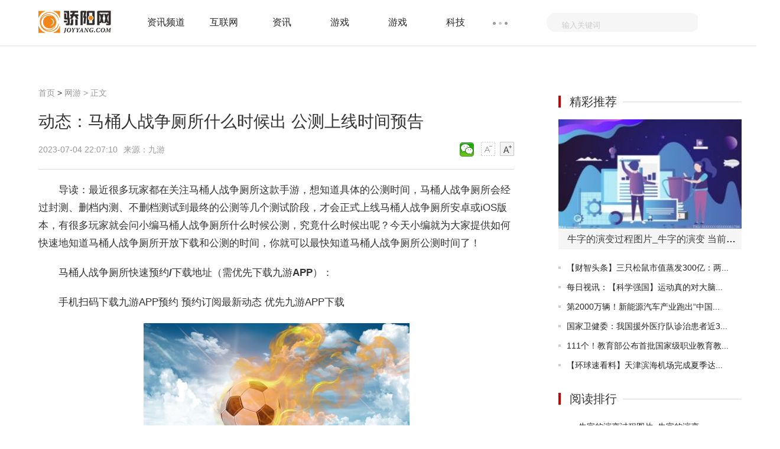

--- FILE ---
content_type: text/html
request_url: http://game.joyyang.com/game/20230704/0704240140.html
body_size: 23338
content:
<!doctype html>
<html>
<head>
<meta charset="utf-8">
<meta http-equiv="X-UA-Compatible" content="IE=Edge,chrome=1"/>
<meta name="viewport" content="width=device-width, initial-scale=1.0" />
<title>动态：马桶人战争厕所什么时候出 公测上线时间预告_骄阳网</title>
<meta name="keywords" content="骄阳网，生活，社交，资讯,行情,导购,装机,攒机,评测,新品,软件,下载,产品,报价,经销商,二手,数码,手机,数码相机,数码摄像机,DC,DV,MP3,MP4,论坛,硬件论坛">
<meta name="description" content="导读：最近很多玩家都在关注马桶人战争厕所这款手游，想知道具体的公测">
<link rel="shortcut icon" href="http://www.joyyang.com/skin/images/ico.png" />
<link rel="stylesheet" href="http://www.joyyang.com/skin/css/header-footer.min.css" />
<link rel="stylesheet" href="http://www.joyyang.com/skin/css/global.min.css?" />
<link rel="stylesheet" href="http://www.joyyang.com/skin/css/list.min.css" />	
<link rel="stylesheet" href="http://www.joyyang.com/skin/css/article.min.css" />
<script src="http://www.joyyang.com/skin/js/uaredirect.js" type="text/javascript"></script>
<script>uaredirect("http://m.joyyang.com/game/game/20230704/0704240140.html"); </script>
<script>
(function(){
var el = document.createElement("script");
el.src = "https://sf1-scmcdn-tos.pstatp.com/goofy/ttzz/push.js?a2a5c37ff7421c1baccdde3ab13355849c3710381a32c1f2621340d65d3228dd01b53027b95d2847057e9a6928d13cf97da0aa2efbe6fd9913835e3991875c6f";
el.id = "ttzz";
var s = document.getElementsByTagName("script")[0];
s.parentNode.insertBefore(el, s);
})(window)
</script>
<base target="_blank"/>
<script data-ad-client="ca-pub-1811059776868199" async src="https://pagead2.googlesyndication.com/pagead/js/adsbygoogle.js"></script>
<script language="Javascript">document.oncontextmenu=new Function("event.returnValue=false");document.onselectstart=new Function("event.returnValue=false");</script>
</head>
<body>
<noscript><iframe src="*.htm"></iframe></noscript>
<div class="header-float" id="header-f loat">
  <div class="channel-header">
    <div class="w1190 clearfix">
      <div class="channel-logo fl clearfix"> <a href="http://www.joyyang.com/?b=0"><img src="http://www.joyyang.com/skin/images/logo.png" alt="骄阳网" /></a> </div>
            <div class="channel-nav fl">
        <ul class="channel-nav-top clearfix">
                    <li><a href="http://infos.joyyang.com/" title="资讯频道">资讯频道</a></li>
                    <li><a href="http://www.joyyang.com/internet/" title="互联网">互联网</a></li>
                    <li><a href="http://www.joyyang.com/news/" title="资讯">资讯</a></li>
                    <li><a href="http://www.joyyang.com/games/" title="游戏">游戏</a></li>
                    <li><a href="http://www.joyyang.com/ganes/" title="游戏">游戏</a></li>
                    <li><a href="http://www.joyyang.com/keji/" title="科技">科技</a></li>
                  </ul>
        <span class="channel-nav-dn"></span>
        <ul class="channel-nav-list dn">
                    <li><a href="http://www.joyyang.com/digi/" title="数码">数码</a></li>
                    <li><a href="http://www.joyyang.com/smart/" title="智能">智能</a></li>
                    <li><a href="http://news.joyyang.com/" title="资讯">资讯</a></li>
                    <li><a href="http://www.joyyang.com/yule/" title="娱乐">娱乐</a></li>
                    <li><a href="http://it.joyyang.com/" title="信息科技">信息科技</a></li>
                    <li><a href="http://game.joyyang.com/" title="网游">网游</a></li>
                    <li><a href="http://zixun.joyyang.com/" title="咨询">咨询</a></li>
                    <li><a href="http://zx.joyyang.com/" title="综合">综合</a></li>
                    <li><a href="http://xinwen.joyyang.com/" title="新闻">新闻</a></li>
                    <li><a href="http://redian.joyyang.com/" title="热点">热点</a></li>
                    <li><a href="http://rd.joyyang.com/" title="热度">热度</a></li>
                    <li><a href="http://kuaixun.joyyang.com/" title="快讯">快讯</a></li>
                    <li><a href="http://gundong.joyyang.com/" title="滚动">滚动</a></li>
                    <li><a href="http://jiaodian.joyyang.com/" title="焦点">焦点</a></li>
                  </ul>
      </div>
            <form action="http://www.duosou.net/"  method="get" >
        <div class="channel-search fr">
          <div class="channel-search-text">
            <input type="text" onblur="if (this.value == '') {this.value = '输入关键词';this.style.color = '#ccc';}" onfocus="if (this.value == '输入关键词') {this.value = '';this.style.color = '#333';}" value="输入关键词" name="keyword" />
			 <input type="hidden" name="type" value="baidu"> 
          </div>
          <input class="channel-search-btn" type="submit" value="" />
        </div>
      </form>
    </div>
  </div>
  <!--End:内容页导航--> 
  <!--End:左侧导航--></div>
<div class="main">
  <div class="w1190 channel-main clearfix">
    <div class="channel-main-left fl">
      <div class="channel-site"><a href="http://www.joyyang.com/?b=0"  title="骄阳网">首页</a><span> &gt; </span><a href="http://game.joyyang.com/">网游</a> >  正文</div>
      <h1>动态：马桶人战争厕所什么时候出 公测上线时间预告</h1>
      <div class="channel-laiyuan clearfix">
        <p class="fl"> <span>2023-07-04 22:07:10</span>来源：九游&nbsp;&nbsp;</p>
        <div class="text-ico fr" id="btn_change_fontsize"> <a> <img src="http://www.joyyang.com/skin/picture/n_shrink.png" width="24" height="24"></a> <a> <img src="http://www.joyyang.com/skin/picture/n_magnify.png" width="24" height="24"></a> </div>
        <div class="bdsharebuttonbox"><a href="#" class="bds_weixin" data-cmd="weixin" title="分享到微信"></a></div>
        <script>window._bd_share_config={"common":{"bdSnsKey":{},"bdText":"","bdMini":"2","bdMiniList":false,"bdPic":"","bdStyle":"1","bdSize":"24"},"share":{}};with(document)0[(getElementsByTagName('head')[0]||body).appendChild(createElement('script')).src='http://bdimg.share.baidu.com/static/api/js/share.js?v=89860593.js?cdnversion='+~(-new Date()/36e5)];
</script> 
      </div>
      <div class="channel-text">
      <!--广告760*90_1-->
        <!--#include file="/static/html/pc_ad_1.html" -->
      <!--广告760*90_1end	-->		  
	 
        <div id="gb_article_body"> <p>导读：最近很多玩家都在关注马桶人战争厕所这款手游，想知道具体的公测时间，马桶人战争厕所会经过封测、删档内测、不删档测试到最终的公测等几个测试阶段，才会正式上线马桶人战争厕所安卓或iOS版本，有很多玩家就会问小编<strong>马桶人战争厕所什么时候公测</strong>，究竟<strong>什么时候出</strong>呢？今天小编就为大家提供如何快速地知道马桶人战争厕所开放下载和公测的时间，你就可以最快知道马桶人战争厕所公测时间了！</p><p><strong>马桶人战争厕所快速预约/下载地址（需优先下载九游APP）：</strong></p><p>手机扫码下载九游APP预约   预约订阅最新动态      优先九游APP下载  </p><p style="text-align: center"><img style="display:block;margin:auto;" width="450" src="http://img.kaijiage.com/2022/0610/20220610024838983.jpg" /></br>(相关资料图)</p><p>马桶人战争厕所什么时候公测？公测时间提前预知，有三大方法，下边就让九游独家来为您揭秘吧！</p><p><strong>方法一： 关注九游马桶人战争厕所大事件</strong></p><p><strong>​</strong><strong style="text-align: center; text-indent: 2em;">步骤1：</strong>百度搜索&nbsp;&ldquo;九游马桶人战争厕所&rdquo;&nbsp;专区；</p><p><strong>步骤2：</strong>关注大事件列表，每次马桶人战争厕所测试的时间都会最新发布，这是九游独家的哦；</p><p><strong>方法二： 下载九游APP，订阅马桶人战争厕所的开测提醒</strong></p><p><strong>步骤1：</strong>点击下载九游APP；</p><p><strong style="text-indent: 2em;">步骤2：</strong>进入APP搜索&ldquo;马桶人战争厕所&rdquo;，订阅后可及时接受活动,礼包,开测和开放下载的提醒；</p>九游APP刷好游 上九游 全球好游抢先下 福利礼包免费领 官方直播陪你玩立即下载<p><strong style="color: #ff8c00;">方法三： 查看九游开测表</strong></p><p><strong>步骤1：</strong>在九游开测表中玩家们可以看到当天所有进行开测的手机游戏，以及最近十天即将进行测试的游戏，有具体的测试时间以及测试阶段介绍，玩家们可以在这里查找马桶人战争厕所的相关公测时间信息!</p><p><strong>步骤2：</strong>访问地址&gt;&gt;&gt;手游开测表地址</p><p>好了，马桶人战争厕所公测时间的关注方法就讲到这里，各位玩家是否都已经掌握好以上三种技巧了呢，随时随地关注马桶人战争厕所什么时候开测，什么时候开放下载，什么时候公测等信息，还有一个办法就是留意九游马桶人战争厕所专区的每日更新，欢迎大家积极参与讨论和提问题，我们会第一时间为您解答。</p>		
		
          <div id="pages"></div>
		  
		  
		  <p class="content_biaoqian">标签：
							 
							</p>
							<style>
							.content_biaoqian ,.content_biaoqian a ,.content_biaoqian a span{color:#fff !important;font-size:14px;}
							</style>
        </div>
      </div>
	<!--广告760*180_1-->
      <div style="width:100%;margin:0 auto;">
      <!--#include file="/static/html/pc_ad_2.html" -->
      </div>
	<!--广告760*180_1-->
<!--相关阅读s-->	
<div class="list-content" style="width: 805px;">
<h3 title="相关阅读" style="font-size: 20px;font-weight: normal;margin: 10px 0;">相关阅读</h3>	
<ul>
  <li class="hasimg">
	<div class="rmd-mixed clearfix transition">
	  <a class="mixed-img" href="http://game.joyyang.com/game/20230704/0704240140.html" title="动态：马桶人战争厕所什么时候出 公测上线时间预告">
		<img width="200" height="140" class="lazy" src="http://img.kaijiage.com/2022/0610/20220610024838983.jpg" alt="动态：马桶人战争厕所什么时候出 公测上线时间预告" title="动态：马桶人战争厕所什么时候出 公测上线时间预告" ></a>
	  <div class="mixed-txt">
		<h6>
		  <a href="http://game.joyyang.com/game/20230704/0704240140.html" title="动态：马桶人战争厕所什么时候出 公测上线时间预告">动态：马桶人战争厕所什么时候出 公测上线时间预告</a></h6>
		<p>导读：最近很多玩家都在关注马桶人战争厕所这款手游，想知道具体的公测</p>
		<div class="laiyuan clearfix">
		  <div class="fl"></div>
		  <span class="fr">2023-07-04</span></div>
	  </div>
	</div>
  </li>
    <li class="hasimg">
	<div class="rmd-mixed clearfix transition">
	  <a class="mixed-img" href="http://game.joyyang.com/game/20230704/0704240139.html" title="团队进攻什么时候出 公测上线时间预告-世界热头条">
		<img width="200" height="140" class="lazy" src="http://img.inpai.com.cn/2022/0923/20220923110425542.jpg" alt="团队进攻什么时候出 公测上线时间预告-世界热头条" title="团队进攻什么时候出 公测上线时间预告-世界热头条" ></a>
	  <div class="mixed-txt">
		<h6>
		  <a href="http://game.joyyang.com/game/20230704/0704240139.html" title="团队进攻什么时候出 公测上线时间预告-世界热头条">团队进攻什么时候出 公测上线时间预告-世界热头条</a></h6>
		<p>导读：最近很多玩家都在关注团队进攻这款手游，想知道具体的公测时间，</p>
		<div class="laiyuan clearfix">
		  <div class="fl"></div>
		  <span class="fr">2023-07-04</span></div>
	  </div>
	</div>
  </li>
    <li class="hasimg">
	<div class="rmd-mixed clearfix transition">
	  <a class="mixed-img" href="http://game.joyyang.com/game/20230704/0704240138.html" title="环球新动态：月球登陆战好玩吗 月球登陆战玩法简介">
		<img width="200" height="140" class="lazy" src="http://img.haixiafeng.com.cn/2022/0923/20220923111016331.jpg" alt="环球新动态：月球登陆战好玩吗 月球登陆战玩法简介" title="环球新动态：月球登陆战好玩吗 月球登陆战玩法简介" ></a>
	  <div class="mixed-txt">
		<h6>
		  <a href="http://game.joyyang.com/game/20230704/0704240138.html" title="环球新动态：月球登陆战好玩吗 月球登陆战玩法简介">环球新动态：月球登陆战好玩吗 月球登陆战玩法简介</a></h6>
		<p>期待已久的手游月球登陆战即将登陆九游，这款手机游戏吸引了大批玩家的</p>
		<div class="laiyuan clearfix">
		  <div class="fl"></div>
		  <span class="fr">2023-07-04</span></div>
	  </div>
	</div>
  </li>
    <li class="hasimg">
	<div class="rmd-mixed clearfix transition">
	  <a class="mixed-img" href="http://game.joyyang.com/game/20230704/0704240137.html" title="最强操控极速前进什么时候出 公测上线时间预告 每日速递">
		<img width="200" height="140" class="lazy" src="http://img.xunjk.com/2022/0610/20220610022159143.jpg" alt="最强操控极速前进什么时候出 公测上线时间预告 每日速递" title="最强操控极速前进什么时候出 公测上线时间预告 每日速递" ></a>
	  <div class="mixed-txt">
		<h6>
		  <a href="http://game.joyyang.com/game/20230704/0704240137.html" title="最强操控极速前进什么时候出 公测上线时间预告 每日速递">最强操控极速前进什么时候出 公测上线时间预告 每日速递</a></h6>
		<p>导读：最近很多玩家都在关注最强操控极速前进这款手游，想知道具体的公</p>
		<div class="laiyuan clearfix">
		  <div class="fl"></div>
		  <span class="fr">2023-07-04</span></div>
	  </div>
	</div>
  </li>
  <!--#include file="/static/html/pc_ad_3.html" -->  <li class="hasimg">
	<div class="rmd-mixed clearfix transition">
	  <a class="mixed-img" href="http://game.joyyang.com/game/20230704/0704240107.html" title="逆水寒手游真假乞儿奇遇攻略 环球最新">
		<img width="200" height="140" class="lazy" src="http://img.xhyb.net.cn/2022/0923/20220923104546485.jpg" alt="逆水寒手游真假乞儿奇遇攻略 环球最新" title="逆水寒手游真假乞儿奇遇攻略 环球最新" ></a>
	  <div class="mixed-txt">
		<h6>
		  <a href="http://game.joyyang.com/game/20230704/0704240107.html" title="逆水寒手游真假乞儿奇遇攻略 环球最新">逆水寒手游真假乞儿奇遇攻略 环球最新</a></h6>
		<p>逆水寒手游中真假乞儿奇遇任务中玩家需要找到小乞丐来触发奇遇剧情，在</p>
		<div class="laiyuan clearfix">
		  <div class="fl"></div>
		  <span class="fr">2023-07-04</span></div>
	  </div>
	</div>
  </li>
    <li class="hasimg">
	<div class="rmd-mixed clearfix transition">
	  <a class="mixed-img" href="http://game.joyyang.com/game/20230704/0704240106.html" title="饥荒新家园饥荒新家园建设怎么建|世界速讯">
		<img width="200" height="140" class="lazy" src="http://img.xunjk.com/2022/0610/20220610022159143.jpg" alt="饥荒新家园饥荒新家园建设怎么建|世界速讯" title="饥荒新家园饥荒新家园建设怎么建|世界速讯" ></a>
	  <div class="mixed-txt">
		<h6>
		  <a href="http://game.joyyang.com/game/20230704/0704240106.html" title="饥荒新家园饥荒新家园建设怎么建|世界速讯">饥荒新家园饥荒新家园建设怎么建|世界速讯</a></h6>
		<p>饥荒新家园饥荒新家园建设怎么建，饥荒是一款广受喜爱的生存类手游，玩</p>
		<div class="laiyuan clearfix">
		  <div class="fl"></div>
		  <span class="fr">2023-07-04</span></div>
	  </div>
	</div>
  </li>
    <li class="hasimg">
	<div class="rmd-mixed clearfix transition">
		  <a class="mixed-img" href="http://game.joyyang.com/game/20230704/0704240140.html" title="动态：马桶人战争厕所什么时候出 公测上线时间预告">
		<img width="200" height="140" class="lazy" src="http://img.kaijiage.com/2022/0610/20220610024838983.jpg" alt="动态：马桶人战争厕所什么时候出 公测上线时间预告" title="动态：马桶人战争厕所什么时候出 公测上线时间预告" ></a>
	  	  <div class="mixed-txt">
		<h6>
		  <a href="http://game.joyyang.com/game/20230704/0704240140.html" title="动态：马桶人战争厕所什么时候出 公测上线时间预告">动态：马桶人战争厕所什么时候出 公测上线时间预告</a></h6>
		<p>导读：最近很多玩家都在关注马桶人战争厕所这款手游，想知道具体的公测</p>
		<div class="laiyuan clearfix">
		  <div class="fl"></div>
		  <span class="fr">2023-07-04</span></div>
	  </div>
	</div>
  </li>
    <li class="hasimg">
	<div class="rmd-mixed clearfix transition">
		  <a class="mixed-img" href="http://game.joyyang.com/game/20230704/0704240139.html" title="团队进攻什么时候出 公测上线时间预告-世界热头条">
		<img width="200" height="140" class="lazy" src="http://img.inpai.com.cn/2022/0923/20220923110425542.jpg" alt="团队进攻什么时候出 公测上线时间预告-世界热头条" title="团队进攻什么时候出 公测上线时间预告-世界热头条" ></a>
	  	  <div class="mixed-txt">
		<h6>
		  <a href="http://game.joyyang.com/game/20230704/0704240139.html" title="团队进攻什么时候出 公测上线时间预告-世界热头条">团队进攻什么时候出 公测上线时间预告-世界热头条</a></h6>
		<p>导读：最近很多玩家都在关注团队进攻这款手游，想知道具体的公测时间，</p>
		<div class="laiyuan clearfix">
		  <div class="fl"></div>
		  <span class="fr">2023-07-04</span></div>
	  </div>
	</div>
  </li>
    <li class="hasimg">
	<div class="rmd-mixed clearfix transition">
		  <a class="mixed-img" href="http://game.joyyang.com/game/20230704/0704240138.html" title="环球新动态：月球登陆战好玩吗 月球登陆战玩法简介">
		<img width="200" height="140" class="lazy" src="http://img.haixiafeng.com.cn/2022/0923/20220923111016331.jpg" alt="环球新动态：月球登陆战好玩吗 月球登陆战玩法简介" title="环球新动态：月球登陆战好玩吗 月球登陆战玩法简介" ></a>
	  	  <div class="mixed-txt">
		<h6>
		  <a href="http://game.joyyang.com/game/20230704/0704240138.html" title="环球新动态：月球登陆战好玩吗 月球登陆战玩法简介">环球新动态：月球登陆战好玩吗 月球登陆战玩法简介</a></h6>
		<p>期待已久的手游月球登陆战即将登陆九游，这款手机游戏吸引了大批玩家的</p>
		<div class="laiyuan clearfix">
		  <div class="fl"></div>
		  <span class="fr">2023-07-04</span></div>
	  </div>
	</div>
  </li>
    <li class="hasimg">
	<div class="rmd-mixed clearfix transition">
		  <a class="mixed-img" href="http://game.joyyang.com/game/20230704/0704240137.html" title="最强操控极速前进什么时候出 公测上线时间预告 每日速递">
		<img width="200" height="140" class="lazy" src="http://img.xunjk.com/2022/0610/20220610022159143.jpg" alt="最强操控极速前进什么时候出 公测上线时间预告 每日速递" title="最强操控极速前进什么时候出 公测上线时间预告 每日速递" ></a>
	  	  <div class="mixed-txt">
		<h6>
		  <a href="http://game.joyyang.com/game/20230704/0704240137.html" title="最强操控极速前进什么时候出 公测上线时间预告 每日速递">最强操控极速前进什么时候出 公测上线时间预告 每日速递</a></h6>
		<p>导读：最近很多玩家都在关注最强操控极速前进这款手游，想知道具体的公</p>
		<div class="laiyuan clearfix">
		  <div class="fl"></div>
		  <span class="fr">2023-07-04</span></div>
	  </div>
	</div>
  </li>
  <!--#include file="/static/html/pc_ad_3.html" -->  <li class="hasimg">
	<div class="rmd-mixed clearfix transition">
		  <a class="mixed-img" href="http://news.joyyang.com/hongguan/202307/04/240136.html" title="天天新动态：恒天然">
		<img width="200" height="140" class="lazy" src="http://img.yazhou.964.cn/2022/0610/20220610102525835.jpg" alt="天天新动态：恒天然" title="天天新动态：恒天然" ></a>
	  	  <div class="mixed-txt">
		<h6>
		  <a href="http://news.joyyang.com/hongguan/202307/04/240136.html" title="天天新动态：恒天然">天天新动态：恒天然</a></h6>
		<p>恒天然：7月4日全球乳品贸易（GDT）拍卖价格指数下滑3 3%，奶粉各合同</p>
		<div class="laiyuan clearfix">
		  <div class="fl"></div>
		  <span class="fr">2023-07-04</span></div>
	  </div>
	</div>
  </li>
    <li class="hasimg">
	<div class="rmd-mixed clearfix transition">
		  <a class="mixed-img" href="http://www.joyyang.com/yule/20230704/0704240135.html" title="【世界速看料】旅游 | 2023“江西避暑旅游目的地”新鲜出炉">
		<img width="200" height="140" class="lazy" src="http://www.viltd.com/uploadfile/2022/0610/20220610102054974.jpg" alt="【世界速看料】旅游 | 2023“江西避暑旅游目的地”新鲜出炉" title="【世界速看料】旅游 | 2023“江西避暑旅游目的地”新鲜出炉" ></a>
	  	  <div class="mixed-txt">
		<h6>
		  <a href="http://www.joyyang.com/yule/20230704/0704240135.html" title="【世界速看料】旅游 | 2023“江西避暑旅游目的地”新鲜出炉">【世界速看料】旅游 | 2023“江西避暑旅游目的地”新鲜出炉</a></h6>
		<p>6月30日，由江西气象网主办，江西省气象服务中心承办的2023江西&ldquo;寻找</p>
		<div class="laiyuan clearfix">
		  <div class="fl"></div>
		  <span class="fr">2023-07-04</span></div>
	  </div>
	</div>
  </li>
    <li class="hasimg">
	<div class="rmd-mixed clearfix transition">
		  <a class="mixed-img" href="http://zx.joyyang.com/zhixuns/20230704/0704240134.html" title="伦交所集团CEO：对中国资本市场充满信心">
		<img width="200" height="140" class="lazy" src="http://img.kaijiage.com/2022/0610/20220610024802976.jpg" alt="伦交所集团CEO：对中国资本市场充满信心" title="伦交所集团CEO：对中国资本市场充满信心" ></a>
	  	  <div class="mixed-txt">
		<h6>
		  <a href="http://zx.joyyang.com/zhixuns/20230704/0704240134.html" title="伦交所集团CEO：对中国资本市场充满信心">伦交所集团CEO：对中国资本市场充满信心</a></h6>
		<p>伦敦证券交易所集团首席执行官DavidSchwimmer在接受中国日报专访时表示</p>
		<div class="laiyuan clearfix">
		  <div class="fl"></div>
		  <span class="fr">2023-07-04</span></div>
	  </div>
	</div>
  </li>
    <li class="hasimg">
	<div class="rmd-mixed clearfix transition">
		  <a class="mixed-img" href="http://zhishi.joyyang.com/zhishi/20230704/0704240133.html" title="今日观点!忆往昔：国安小将们的声音">
		<img width="200" height="140" class="lazy" src="http://img.xhyb.net.cn/2022/0923/20220923104557680.jpg" alt="今日观点!忆往昔：国安小将们的声音" title="今日观点!忆往昔：国安小将们的声音" ></a>
	  	  <div class="mixed-txt">
		<h6>
		  <a href="http://zhishi.joyyang.com/zhishi/20230704/0704240133.html" title="今日观点!忆往昔：国安小将们的声音">今日观点!忆往昔：国安小将们的声音</a></h6>
		<p>本赛季，闫雨、方昊、乃比江这些国安的年轻球员，都在球队遭遇伤病潮时</p>
		<div class="laiyuan clearfix">
		  <div class="fl"></div>
		  <span class="fr">2023-07-04</span></div>
	  </div>
	</div>
  </li>
  <!--#include file="/static/html/pc_ad_3.html" -->  <li class="hasimg">
	<div class="rmd-mixed clearfix transition">
		  <a class="mixed-img" href="http://redian.joyyang.com/redian/20230704/0704240132.html" title="天天即时看！小米摄像头登陆记录">
		<img width="200" height="140" class="lazy" src="http://img.dcgqt.com/2022/0610/20220610013332285.jpg" alt="天天即时看！小米摄像头登陆记录" title="天天即时看！小米摄像头登陆记录" ></a>
	  	  <div class="mixed-txt">
		<h6>
		  <a href="http://redian.joyyang.com/redian/20230704/0704240132.html" title="天天即时看！小米摄像头登陆记录">天天即时看！小米摄像头登陆记录</a></h6>
		<p>参考方式一：1、进入米家app后，在设备中，我们选择米家摄像头的设备进</p>
		<div class="laiyuan clearfix">
		  <div class="fl"></div>
		  <span class="fr">2023-07-04</span></div>
	  </div>
	</div>
  </li>
    <li class="hasimg">
	<div class="rmd-mixed clearfix transition">
		  <a class="mixed-img" href="http://kuaixun.joyyang.com/kuaixun/20230704/0704240131.html" title="大连大学生入伍一次性奖励金多少|天天快看">
		<img width="200" height="140" class="lazy" src="http://img.henan.wang/2022/0610/20220610021156849.jpg" alt="大连大学生入伍一次性奖励金多少|天天快看" title="大连大学生入伍一次性奖励金多少|天天快看" ></a>
	  	  <div class="mixed-txt">
		<h6>
		  <a href="http://kuaixun.joyyang.com/kuaixun/20230704/0704240131.html" title="大连大学生入伍一次性奖励金多少|天天快看">大连大学生入伍一次性奖励金多少|天天快看</a></h6>
		<p>1 大连大学生入伍一次性奖励金多少？根据国家和军队的有关政策，大连大</p>
		<div class="laiyuan clearfix">
		  <div class="fl"></div>
		  <span class="fr">2023-07-04</span></div>
	  </div>
	</div>
  </li>
    <li class="hasimg">
	<div class="rmd-mixed clearfix transition">
		  <a class="mixed-img" href="http://xinwen.joyyang.com/xinwens/20230704/0704240130.html" title="东西问｜赵晓星：“云上藏经洞”牵引东西方交流互鉴着力点在哪？ 全球速讯">
		<img width="200" height="140" class="lazy" src="http://www.lygmedia.com/uploadfile/2022/0923/20220923103829397.jpg" alt="东西问｜赵晓星：“云上藏经洞”牵引东西方交流互鉴着力点在哪？ 全球速讯" title="东西问｜赵晓星：“云上藏经洞”牵引东西方交流互鉴着力点在哪？ 全球速讯" ></a>
	  	  <div class="mixed-txt">
		<h6>
		  <a href="http://xinwen.joyyang.com/xinwens/20230704/0704240130.html" title="东西问｜赵晓星：“云上藏经洞”牵引东西方交流互鉴着力点在哪？ 全球速讯">东西问｜赵晓星：“云上藏经洞”牵引东西方交流互鉴着力点在哪？ 全球速讯</a></h6>
		<p>经过百余年发展，以敦煌藏经洞出土文物为主要研究资料的&ldquo;国际显学&rdquo;敦</p>
		<div class="laiyuan clearfix">
		  <div class="fl"></div>
		  <span class="fr">2023-07-04</span></div>
	  </div>
	</div>
  </li>
    <li class="hasimg">
	<div class="rmd-mixed clearfix transition">
		  <a class="mixed-img" href="http://rd.joyyang.com/redu/20230704/0704240129.html" title="环球实时：中经院：近半受压力业者认库存第4季才改善">
		<img width="200" height="140" class="lazy" src="http://www.cjcn.com/uploadfile/2022/0610/20220610020130383.jpg" alt="环球实时：中经院：近半受压力业者认库存第4季才改善" title="环球实时：中经院：近半受压力业者认库存第4季才改善" ></a>
	  	  <div class="mixed-txt">
		<h6>
		  <a href="http://rd.joyyang.com/redu/20230704/0704240129.html" title="环球实时：中经院：近半受压力业者认库存第4季才改善">环球实时：中经院：近半受压力业者认库存第4季才改善</a></h6>
		<p>全球终端需求萎缩，制造业持续受库存调整所苦，台湾中华经济研究院调查</p>
		<div class="laiyuan clearfix">
		  <div class="fl"></div>
		  <span class="fr">2023-07-04</span></div>
	  </div>
	</div>
  </li>
  <!--#include file="/static/html/pc_ad_3.html" -->  <li class="hasimg">
	<div class="rmd-mixed clearfix transition">
		  <a class="mixed-img" href="http://jiaodian.joyyang.com/jiaodian/20230704/0704240128.html" title="河南明起将迎来持续高温部分地区可达39到41℃记者从河南省气象局了解到，7月2日至3日，河南省出现强降水天气，大部有大到暴雨、部分县市大暴雨">
		<img width="200" height="140" class="lazy" src="http://img.kjw.cc/2022/0923/20220923103230205.jpg" alt="河南明起将迎来持续高温部分地区可达39到41℃记者从河南省气象局了解到，7月2日至3日，河南省出现强降水天气，大部有大到暴雨、部分县市大暴雨" title="河南明起将迎来持续高温部分地区可达39到41℃记者从河南省气象局了解到，7月2日至3日，河南省出现强降水天气，大部有大到暴雨、部分县市大暴雨" ></a>
	  	  <div class="mixed-txt">
		<h6>
		  <a href="http://jiaodian.joyyang.com/jiaodian/20230704/0704240128.html" title="河南明起将迎来持续高温部分地区可达39到41℃记者从河南省气象局了解到，7月2日至3日，河南省出现强降水天气，大部有大到暴雨、部分县市大暴雨">河南明起将迎来持续高温部分地区可达39到41℃记者从河南省气象局了解到，7月2日至3日，河南省出现强降水天气，大部有大到暴雨、部分县市大暴雨</a></h6>
		<p>河南明起将迎来持续高温部分地区可达39到41℃记者从河南省气象局了解到</p>
		<div class="laiyuan clearfix">
		  <div class="fl"></div>
		  <span class="fr">2023-07-04</span></div>
	  </div>
	</div>
  </li>
    <li class="hasimg">
	<div class="rmd-mixed clearfix transition">
		  <a class="mixed-img" href="http://gundong.joyyang.com/gundong/20230704/0704240127.html" title="武林外传20年再聚首 时隔15年武林外传原班人马重聚-天天亮点">
		<img width="200" height="140" class="lazy" src="http://www.jxyuging.com/uploadfile/2022/0610/20220610012442173.jpg" alt="武林外传20年再聚首 时隔15年武林外传原班人马重聚-天天亮点" title="武林外传20年再聚首 时隔15年武林外传原班人马重聚-天天亮点" ></a>
	  	  <div class="mixed-txt">
		<h6>
		  <a href="http://gundong.joyyang.com/gundong/20230704/0704240127.html" title="武林外传20年再聚首 时隔15年武林外传原班人马重聚-天天亮点">武林外传20年再聚首 时隔15年武林外传原班人马重聚-天天亮点</a></h6>
		<p>hello，我是数字华夏网小杨来为大家解答以上问题，武林外传20年再聚首</p>
		<div class="laiyuan clearfix">
		  <div class="fl"></div>
		  <span class="fr">2023-07-04</span></div>
	  </div>
	</div>
  </li>
    <li class="hasimg">
	<div class="rmd-mixed clearfix transition">
		  <a class="mixed-img" href="http://infos.joyyang.com/explore/202307/04/240126.html" title="牛字的演变过程图片_牛字的演变 当前关注">
		<img width="200" height="140" class="lazy" src="http://www.cjcn.com/uploadfile/2022/0610/20220610020212966.jpg" alt="牛字的演变过程图片_牛字的演变 当前关注" title="牛字的演变过程图片_牛字的演变 当前关注" ></a>
	  	  <div class="mixed-txt">
		<h6>
		  <a href="http://infos.joyyang.com/explore/202307/04/240126.html" title="牛字的演变过程图片_牛字的演变 当前关注">牛字的演变过程图片_牛字的演变 当前关注</a></h6>
		<p>1、自甲骨文中开始就有了畜牛的&ldquo;牛&rdquo;字，这是发现最早的文字记载。2、</p>
		<div class="laiyuan clearfix">
		  <div class="fl"></div>
		  <span class="fr">2023-07-04</span></div>
	  </div>
	</div>
  </li>
    <li class="hasimg">
	<div class="rmd-mixed clearfix transition">
		  <a class="mixed-img" href="http://www.joyyang.com/internet/20230704/0704240125.html" title="天天视讯！至尊FTTO全光智企组网：河南数字经济发展“新底色”">
		<img width="200" height="140" class="lazy" src="http://img.haixiafeng.com.cn/2022/0923/20220923110953257.jpg" alt="天天视讯！至尊FTTO全光智企组网：河南数字经济发展“新底色”" title="天天视讯！至尊FTTO全光智企组网：河南数字经济发展“新底色”" ></a>
	  	  <div class="mixed-txt">
		<h6>
		  <a href="http://www.joyyang.com/internet/20230704/0704240125.html" title="天天视讯！至尊FTTO全光智企组网：河南数字经济发展“新底色”">天天视讯！至尊FTTO全光智企组网：河南数字经济发展“新底色”</a></h6>
		<p>&ldquo;十四五&rdquo;规划中提出&ldquo;加快建设新型基础设施，推广升级千兆光纤网络&rdquo;</p>
		<div class="laiyuan clearfix">
		  <div class="fl"></div>
		  <span class="fr">2023-07-04</span></div>
	  </div>
	</div>
  </li>
  <!--#include file="/static/html/pc_ad_3.html" -->  <li class="hasimg">
	<div class="rmd-mixed clearfix transition">
		  <a class="mixed-img" href="http://redian.joyyang.com/redian/20230704/0704240124.html" title="节能转型进行时 福建金融机构助力制造业改造升级">
		<img width="200" height="140" class="lazy" src="http://hnimg.zgyouth.cc/2022/0610/20220610115026998.jpg" alt="节能转型进行时 福建金融机构助力制造业改造升级" title="节能转型进行时 福建金融机构助力制造业改造升级" ></a>
	  	  <div class="mixed-txt">
		<h6>
		  <a href="http://redian.joyyang.com/redian/20230704/0704240124.html" title="节能转型进行时 福建金融机构助力制造业改造升级">节能转型进行时 福建金融机构助力制造业改造升级</a></h6>
		<p>在&ldquo;30&middot;60&rdquo;双碳目标下，环境问题被提高到我国国家发展战略层面，绿色</p>
		<div class="laiyuan clearfix">
		  <div class="fl"></div>
		  <span class="fr">2023-07-04</span></div>
	  </div>
	</div>
  </li>
    <li class="hasimg">
	<div class="rmd-mixed clearfix transition">
		  <a class="mixed-img" href="http://redian.joyyang.com/redian/20230704/0704240123.html" title="世界观热点：三全食品获得政府补助 预计增加上市公司利润两千多万元">
		<img width="200" height="140" class="lazy" src="http://img.rexun.cn/2022/0610/20220610101215872.jpg" alt="世界观热点：三全食品获得政府补助 预计增加上市公司利润两千多万元" title="世界观热点：三全食品获得政府补助 预计增加上市公司利润两千多万元" ></a>
	  	  <div class="mixed-txt">
		<h6>
		  <a href="http://redian.joyyang.com/redian/20230704/0704240123.html" title="世界观热点：三全食品获得政府补助 预计增加上市公司利润两千多万元">世界观热点：三全食品获得政府补助 预计增加上市公司利润两千多万元</a></h6>
		<p>公告显示，三全食品于2023年4月至6月共收到政府补助24143994 59元。具</p>
		<div class="laiyuan clearfix">
		  <div class="fl"></div>
		  <span class="fr">2023-07-04</span></div>
	  </div>
	</div>
  </li>
    <li class="hasimg">
	<div class="rmd-mixed clearfix transition">
		  <a class="mixed-img" href="http://redian.joyyang.com/redian/20230704/0704240122.html" title="环球速看：中银协报告：持牌消金客户实际承担利率已压降到监管规定范围内">
		<img width="200" height="140" class="lazy" src="http://www.cjcn.com/uploadfile/2022/0610/20220610020103373.jpg" alt="环球速看：中银协报告：持牌消金客户实际承担利率已压降到监管规定范围内" title="环球速看：中银协报告：持牌消金客户实际承担利率已压降到监管规定范围内" ></a>
	  	  <div class="mixed-txt">
		<h6>
		  <a href="http://redian.joyyang.com/redian/20230704/0704240122.html" title="环球速看：中银协报告：持牌消金客户实际承担利率已压降到监管规定范围内">环球速看：中银协报告：持牌消金客户实际承担利率已压降到监管规定范围内</a></h6>
		<p>《报告》显示，在监管机构的有力引导下，国内持牌消费金融公司努力压降</p>
		<div class="laiyuan clearfix">
		  <div class="fl"></div>
		  <span class="fr">2023-07-04</span></div>
	  </div>
	</div>
  </li>
    <li class="hasimg">
	<div class="rmd-mixed clearfix transition">
		  <a class="mixed-img" href="http://redian.joyyang.com/redian/20230704/0704240121.html" title="热点聚焦：熊猫乳品向控股子公司上海汉洋提供财务资助，金额不超过七千万元">
		<img width="200" height="140" class="lazy" src="http://www.dianxian.net/uploadfile2022/0610/20220610021935495.jpg" alt="热点聚焦：熊猫乳品向控股子公司上海汉洋提供财务资助，金额不超过七千万元" title="热点聚焦：熊猫乳品向控股子公司上海汉洋提供财务资助，金额不超过七千万元" ></a>
	  	  <div class="mixed-txt">
		<h6>
		  <a href="http://redian.joyyang.com/redian/20230704/0704240121.html" title="热点聚焦：熊猫乳品向控股子公司上海汉洋提供财务资助，金额不超过七千万元">热点聚焦：熊猫乳品向控股子公司上海汉洋提供财务资助，金额不超过七千万元</a></h6>
		<p>熊猫乳品董事会同意公司以自有资金向控股子公司上海汉洋乳品原料有限公</p>
		<div class="laiyuan clearfix">
		  <div class="fl"></div>
		  <span class="fr">2023-07-04</span></div>
	  </div>
	</div>
  </li>
  <!--#include file="/static/html/pc_ad_3.html" -->  <li class="hasimg">
	<div class="rmd-mixed clearfix transition">
		  <a class="mixed-img" href="http://redian.joyyang.com/redian/20230704/0704240120.html" title="实控人被留置如何影响公司生产经营？卫宁健康受关注函追问">
		<img width="200" height="140" class="lazy" src="http://www.lygmedia.com/uploadfile/2022/0923/20220923103814799.jpg" alt="实控人被留置如何影响公司生产经营？卫宁健康受关注函追问" title="实控人被留置如何影响公司生产经营？卫宁健康受关注函追问" ></a>
	  	  <div class="mixed-txt">
		<h6>
		  <a href="http://redian.joyyang.com/redian/20230704/0704240120.html" title="实控人被留置如何影响公司生产经营？卫宁健康受关注函追问">实控人被留置如何影响公司生产经营？卫宁健康受关注函追问</a></h6>
		<p>监管部门在关注函中要求卫宁健康对目前公司及周炜家属就周炜被留置调查</p>
		<div class="laiyuan clearfix">
		  <div class="fl"></div>
		  <span class="fr">2023-07-04</span></div>
	  </div>
	</div>
  </li>
    <li class="hasimg">
	<div class="rmd-mixed clearfix transition">
		  <a class="mixed-img" href="http://kuaixun.joyyang.com/kuaixun/20230704/0704240119.html" title="我国IPv6活跃用户数达7.63亿-当前时讯">
		<img width="200" height="140" class="lazy" src="http://img.kaijiage.com/2022/0610/20220610024838983.jpg" alt="我国IPv6活跃用户数达7.63亿-当前时讯" title="我国IPv6活跃用户数达7.63亿-当前时讯" ></a>
	  	  <div class="mixed-txt">
		<h6>
		  <a href="http://kuaixun.joyyang.com/kuaixun/20230704/0704240119.html" title="我国IPv6活跃用户数达7.63亿-当前时讯">我国IPv6活跃用户数达7.63亿-当前时讯</a></h6>
		<p>7月3日至4日，第二届中国IPv6创新发展大会在浙江省金华市举办。推进IPv</p>
		<div class="laiyuan clearfix">
		  <div class="fl"></div>
		  <span class="fr">2023-07-04</span></div>
	  </div>
	</div>
  </li>
    <li class="hasimg">
	<div class="rmd-mixed clearfix transition">
		  <a class="mixed-img" href="http://kuaixun.joyyang.com/kuaixun/20230704/0704240118.html" title="“洋村官”“农创客”纷纷加入乡村治理 古村落焕发新生机 世界时讯">
		<img width="200" height="140" class="lazy" src="http://adminimg.szweitang.cn/2022/0923/20220923095118643.jpg" alt="“洋村官”“农创客”纷纷加入乡村治理 古村落焕发新生机 世界时讯" title="“洋村官”“农创客”纷纷加入乡村治理 古村落焕发新生机 世界时讯" ></a>
	  	  <div class="mixed-txt">
		<h6>
		  <a href="http://kuaixun.joyyang.com/kuaixun/20230704/0704240118.html" title="“洋村官”“农创客”纷纷加入乡村治理 古村落焕发新生机 世界时讯">“洋村官”“农创客”纷纷加入乡村治理 古村落焕发新生机 世界时讯</a></h6>
		<p>20年来，浙江深入实施“千万工程”，探索出一系列乡村治理的经验做法。</p>
		<div class="laiyuan clearfix">
		  <div class="fl"></div>
		  <span class="fr">2023-07-04</span></div>
	  </div>
	</div>
  </li>
    <li class="hasimg">
	<div class="rmd-mixed clearfix transition">
		  <a class="mixed-img" href="http://infos.joyyang.com/chuangye/202307/04/240117.html" title="【财智头条】三只松鼠市值蒸发300亿：两大股东三年套现逾30亿_世界热讯">
		<img width="200" height="140" class="lazy" src="http://img.bfce.cn/2022/0610/20220610015935603.jpg" alt="【财智头条】三只松鼠市值蒸发300亿：两大股东三年套现逾30亿_世界热讯" title="【财智头条】三只松鼠市值蒸发300亿：两大股东三年套现逾30亿_世界热讯" ></a>
	  	  <div class="mixed-txt">
		<h6>
		  <a href="http://infos.joyyang.com/chuangye/202307/04/240117.html" title="【财智头条】三只松鼠市值蒸发300亿：两大股东三年套现逾30亿_世界热讯">【财智头条】三只松鼠市值蒸发300亿：两大股东三年套现逾30亿_世界热讯</a></h6>
		<p>图源：三只松鼠官网在流量红利时期，三只松鼠通过上市摘得&ldquo;网红零食第</p>
		<div class="laiyuan clearfix">
		  <div class="fl"></div>
		  <span class="fr">2023-07-04</span></div>
	  </div>
	</div>
  </li>
  <!--#include file="/static/html/pc_ad_3.html" -->  <li class="hasimg">
	<div class="rmd-mixed clearfix transition">
		  <a class="mixed-img" href="http://infos.joyyang.com/chuangye/202307/04/240116.html" title="每日视讯：【科学强国】运动真的对大脑有益吗？">
		<img width="200" height="140" class="lazy" src="http://img.henan.wang/2022/0610/20220610021043336.jpg" alt="每日视讯：【科学强国】运动真的对大脑有益吗？" title="每日视讯：【科学强国】运动真的对大脑有益吗？" ></a>
	  	  <div class="mixed-txt">
		<h6>
		  <a href="http://infos.joyyang.com/chuangye/202307/04/240116.html" title="每日视讯：【科学强国】运动真的对大脑有益吗？">每日视讯：【科学强国】运动真的对大脑有益吗？</a></h6>
		<p>当人们提起运动，与之相关的是一系列健康益处，似乎能够包治百病。美国</p>
		<div class="laiyuan clearfix">
		  <div class="fl"></div>
		  <span class="fr">2023-07-04</span></div>
	  </div>
	</div>
  </li>
    <li class="hasimg">
	<div class="rmd-mixed clearfix transition">
		  <a class="mixed-img" href="http://infos.joyyang.com/chuangye/202307/04/240115.html" title="第2000万辆！新能源汽车产业跑出“中国速度”|环球新消息">
		<img width="200" height="140" class="lazy" src="http://www.lygmedia.com/uploadfile/2022/0923/20220923103842606.jpg" alt="第2000万辆！新能源汽车产业跑出“中国速度”|环球新消息" title="第2000万辆！新能源汽车产业跑出“中国速度”|环球新消息" ></a>
	  	  <div class="mixed-txt">
		<h6>
		  <a href="http://infos.joyyang.com/chuangye/202307/04/240115.html" title="第2000万辆！新能源汽车产业跑出“中国速度”|环球新消息">第2000万辆！新能源汽车产业跑出“中国速度”|环球新消息</a></h6>
		<p>7月3日，我国第2000万辆新能源汽车在广州下线。闪烁的灯光中，一辆造型</p>
		<div class="laiyuan clearfix">
		  <div class="fl"></div>
		  <span class="fr">2023-07-04</span></div>
	  </div>
	</div>
  </li>
    <li class="hasimg">
	<div class="rmd-mixed clearfix transition">
		  <a class="mixed-img" href="http://infos.joyyang.com/chuangye/202307/04/240114.html" title="国家卫健委：我国援外医疗队诊治患者近3亿人次|全球通讯">
		<img width="200" height="140" class="lazy" src="http://img.9774.com.cn/2022/0923/20220923111844496.jpg" alt="国家卫健委：我国援外医疗队诊治患者近3亿人次|全球通讯" title="国家卫健委：我国援外医疗队诊治患者近3亿人次|全球通讯" ></a>
	  	  <div class="mixed-txt">
		<h6>
		  <a href="http://infos.joyyang.com/chuangye/202307/04/240114.html" title="国家卫健委：我国援外医疗队诊治患者近3亿人次|全球通讯">国家卫健委：我国援外医疗队诊治患者近3亿人次|全球通讯</a></h6>
		<p>记者从今天（4日）举行的援外医疗队派遣60周年工作推进会议暨2023年全</p>
		<div class="laiyuan clearfix">
		  <div class="fl"></div>
		  <span class="fr">2023-07-04</span></div>
	  </div>
	</div>
  </li>
    <li class="hasimg">
	<div class="rmd-mixed clearfix transition">
		  <a class="mixed-img" href="http://infos.joyyang.com/chuangye/202307/04/240113.html" title="111个！教育部公布首批国家级职业教育教师教学创新团队名单">
		<img width="200" height="140" class="lazy" src="http://adminimg.szweitang.cn/2022/0923/20220923095300418.jpg" alt="111个！教育部公布首批国家级职业教育教师教学创新团队名单" title="111个！教育部公布首批国家级职业教育教师教学创新团队名单" ></a>
	  	  <div class="mixed-txt">
		<h6>
		  <a href="http://infos.joyyang.com/chuangye/202307/04/240113.html" title="111个！教育部公布首批国家级职业教育教师教学创新团队名单">111个！教育部公布首批国家级职业教育教师教学创新团队名单</a></h6>
		<p>日前，教育部公布首批国家级职业教育教师教学创新团队（以下简称&ldquo;国家</p>
		<div class="laiyuan clearfix">
		  <div class="fl"></div>
		  <span class="fr">2023-07-04</span></div>
	  </div>
	</div>
  </li>
  <!--#include file="/static/html/pc_ad_3.html" -->  <li class="hasimg">
	<div class="rmd-mixed clearfix transition">
		  <a class="mixed-img" href="http://infos.joyyang.com/explore/202307/04/240112.html" title="【环球速看料】天津滨海机场完成夏季达沃斯论坛保障工作">
		<img width="200" height="140" class="lazy" src="http://img.yazhou.964.cn/2022/0610/20220610102615224.jpg" alt="【环球速看料】天津滨海机场完成夏季达沃斯论坛保障工作" title="【环球速看料】天津滨海机场完成夏季达沃斯论坛保障工作" ></a>
	  	  <div class="mixed-txt">
		<h6>
		  <a href="http://infos.joyyang.com/explore/202307/04/240112.html" title="【环球速看料】天津滨海机场完成夏季达沃斯论坛保障工作">【环球速看料】天津滨海机场完成夏季达沃斯论坛保障工作</a></h6>
		<p>《中国民航报》、中国民航网记者曾晓新通讯员魏子琦报道：6月29日，第</p>
		<div class="laiyuan clearfix">
		  <div class="fl"></div>
		  <span class="fr">2023-07-04</span></div>
	  </div>
	</div>
  </li>
    <li class="hasimg">
	<div class="rmd-mixed clearfix transition">
		  <a class="mixed-img" href="http://news.joyyang.com/hongguan/202307/04/240111.html" title="世界观点：河南舞阳县局（分公司）召开烟田管理观摩暨打顶技术培训会">
		<img width="200" height="140" class="lazy" src="http://img.xhyb.net.cn/2022/0923/20220923104726824.jpg" alt="世界观点：河南舞阳县局（分公司）召开烟田管理观摩暨打顶技术培训会" title="世界观点：河南舞阳县局（分公司）召开烟田管理观摩暨打顶技术培训会" ></a>
	  	  <div class="mixed-txt">
		<h6>
		  <a href="http://news.joyyang.com/hongguan/202307/04/240111.html" title="世界观点：河南舞阳县局（分公司）召开烟田管理观摩暨打顶技术培训会">世界观点：河南舞阳县局（分公司）召开烟田管理观摩暨打顶技术培训会</a></h6>
		<p>6月30日，河南舞阳县烟草专卖局（分公司）召开烟田管理观摩暨打顶技术</p>
		<div class="laiyuan clearfix">
		  <div class="fl"></div>
		  <span class="fr">2023-07-04</span></div>
	  </div>
	</div>
  </li>
    <li class="hasimg">
	<div class="rmd-mixed clearfix transition">
		  <a class="mixed-img" href="http://xinwen.joyyang.com/xinwens/20230704/0704240110.html" title="中国启动对海南热带雨林国家公园综合本底调查工作">
		<img width="200" height="140" class="lazy" src="http://img.tiantaivideo.com/2022/0610/20220610111446607.jpg" alt="中国启动对海南热带雨林国家公园综合本底调查工作" title="中国启动对海南热带雨林国家公园综合本底调查工作" ></a>
	  	  <div class="mixed-txt">
		<h6>
		  <a href="http://xinwen.joyyang.com/xinwens/20230704/0704240110.html" title="中国启动对海南热带雨林国家公园综合本底调查工作">中国启动对海南热带雨林国家公园综合本底调查工作</a></h6>
		<p>中新社海口7月4日电(记者王晓斌)海南热带雨林国家公园资源综合调查与监</p>
		<div class="laiyuan clearfix">
		  <div class="fl"></div>
		  <span class="fr">2023-07-04</span></div>
	  </div>
	</div>
  </li>
    <li class="hasimg">
	<div class="rmd-mixed clearfix transition">
		  <a class="mixed-img" href="http://xinwen.joyyang.com/xinwens/20230704/0704240109.html" title="海南家长 暑期将至，这份儿童安全须知请收好！ 全球热消息">
		<img width="200" height="140" class="lazy" src="http://img.kjw.cc/2022/0923/20220923103230205.jpg" alt="海南家长 暑期将至，这份儿童安全须知请收好！ 全球热消息" title="海南家长 暑期将至，这份儿童安全须知请收好！ 全球热消息" ></a>
	  	  <div class="mixed-txt">
		<h6>
		  <a href="http://xinwen.joyyang.com/xinwens/20230704/0704240109.html" title="海南家长 暑期将至，这份儿童安全须知请收好！ 全球热消息">海南家长 暑期将至，这份儿童安全须知请收好！ 全球热消息</a></h6>
		<p>新海南客户端、南海网7月4日消息（记者王洪旭实习生王玥彤）7月8日，海</p>
		<div class="laiyuan clearfix">
		  <div class="fl"></div>
		  <span class="fr">2023-07-04</span></div>
	  </div>
	</div>
  </li>
  <!--#include file="/static/html/pc_ad_3.html" -->  <li class="hasimg">
	<div class="rmd-mixed clearfix transition">
		  <a class="mixed-img" href="http://xinwen.joyyang.com/xinwens/20230704/0704240108.html" title="今日聚焦!饭店用餐时猥亵同桌女子 乐东一男子获刑">
		<img width="200" height="140" class="lazy" src="http://www.jxyuging.com/uploadfile/2022/0923/20220923105519529.jpg" alt="今日聚焦!饭店用餐时猥亵同桌女子 乐东一男子获刑" title="今日聚焦!饭店用餐时猥亵同桌女子 乐东一男子获刑" ></a>
	  	  <div class="mixed-txt">
		<h6>
		  <a href="http://xinwen.joyyang.com/xinwens/20230704/0704240108.html" title="今日聚焦!饭店用餐时猥亵同桌女子 乐东一男子获刑">今日聚焦!饭店用餐时猥亵同桌女子 乐东一男子获刑</a></h6>
		<p>新海南客户端、南海网7月4日消息（记者张宏波通讯员徐莎莎韩立佳）近日</p>
		<div class="laiyuan clearfix">
		  <div class="fl"></div>
		  <span class="fr">2023-07-04</span></div>
	  </div>
	</div>
  </li>
    <li class="hasimg">
	<div class="rmd-mixed clearfix transition">
		  <a class="mixed-img" href="http://game.joyyang.com/game/20230704/0704240107.html" title="逆水寒手游真假乞儿奇遇攻略 环球最新">
		<img width="200" height="140" class="lazy" src="http://img.xhyb.net.cn/2022/0923/20220923104546485.jpg" alt="逆水寒手游真假乞儿奇遇攻略 环球最新" title="逆水寒手游真假乞儿奇遇攻略 环球最新" ></a>
	  	  <div class="mixed-txt">
		<h6>
		  <a href="http://game.joyyang.com/game/20230704/0704240107.html" title="逆水寒手游真假乞儿奇遇攻略 环球最新">逆水寒手游真假乞儿奇遇攻略 环球最新</a></h6>
		<p>逆水寒手游中真假乞儿奇遇任务中玩家需要找到小乞丐来触发奇遇剧情，在</p>
		<div class="laiyuan clearfix">
		  <div class="fl"></div>
		  <span class="fr">2023-07-04</span></div>
	  </div>
	</div>
  </li>
    <li class="hasimg">
	<div class="rmd-mixed clearfix transition">
		  <a class="mixed-img" href="http://game.joyyang.com/game/20230704/0704240106.html" title="饥荒新家园饥荒新家园建设怎么建|世界速讯">
		<img width="200" height="140" class="lazy" src="http://img.xunjk.com/2022/0610/20220610022159143.jpg" alt="饥荒新家园饥荒新家园建设怎么建|世界速讯" title="饥荒新家园饥荒新家园建设怎么建|世界速讯" ></a>
	  	  <div class="mixed-txt">
		<h6>
		  <a href="http://game.joyyang.com/game/20230704/0704240106.html" title="饥荒新家园饥荒新家园建设怎么建|世界速讯">饥荒新家园饥荒新家园建设怎么建|世界速讯</a></h6>
		<p>饥荒新家园饥荒新家园建设怎么建，饥荒是一款广受喜爱的生存类手游，玩</p>
		<div class="laiyuan clearfix">
		  <div class="fl"></div>
		  <span class="fr">2023-07-04</span></div>
	  </div>
	</div>
  </li>
    <li class="hasimg">
	<div class="rmd-mixed clearfix transition">
		  <a class="mixed-img" href="http://game.joyyang.com/game/20230704/0704240105.html" title="团队进攻好玩吗 团队进攻玩法简介 微动态">
		<img width="200" height="140" class="lazy" src="http://www.jxyuging.com/uploadfile/2022/0923/20220923105500174.jpg" alt="团队进攻好玩吗 团队进攻玩法简介 微动态" title="团队进攻好玩吗 团队进攻玩法简介 微动态" ></a>
	  	  <div class="mixed-txt">
		<h6>
		  <a href="http://game.joyyang.com/game/20230704/0704240105.html" title="团队进攻好玩吗 团队进攻玩法简介 微动态">团队进攻好玩吗 团队进攻玩法简介 微动态</a></h6>
		<p>期待已久的手游团队进攻即将登陆九游，这款手机游戏吸引了大批玩家的关</p>
		<div class="laiyuan clearfix">
		  <div class="fl"></div>
		  <span class="fr">2023-07-04</span></div>
	  </div>
	</div>
  </li>
  <!--#include file="/static/html/pc_ad_3.html" -->  <li class="hasimg">
	<div class="rmd-mixed clearfix transition">
		  <a class="mixed-img" href="http://game.joyyang.com/game/20230704/0704240104.html" title="超级武器决斗什么时候出 公测上线时间预告|环球热资讯">
		<img width="200" height="140" class="lazy" src="http://img.yazhou.964.cn/2022/0610/20220610102459967.jpg" alt="超级武器决斗什么时候出 公测上线时间预告|环球热资讯" title="超级武器决斗什么时候出 公测上线时间预告|环球热资讯" ></a>
	  	  <div class="mixed-txt">
		<h6>
		  <a href="http://game.joyyang.com/game/20230704/0704240104.html" title="超级武器决斗什么时候出 公测上线时间预告|环球热资讯">超级武器决斗什么时候出 公测上线时间预告|环球热资讯</a></h6>
		<p>导读：最近很多玩家都在关注超级武器决斗这款手游，想知道具体的公测时</p>
		<div class="laiyuan clearfix">
		  <div class="fl"></div>
		  <span class="fr">2023-07-04</span></div>
	  </div>
	</div>
  </li>
    <li class="hasimg">
	<div class="rmd-mixed clearfix transition">
		  <a class="mixed-img" href="http://game.joyyang.com/game/20230704/0704240103.html" title="白荆回廊莉缇亚是谁">
		<img width="200" height="140" class="lazy" src="http://img.dcgqt.com/2022/0610/20220610013332285.jpg" alt="白荆回廊莉缇亚是谁" title="白荆回廊莉缇亚是谁" ></a>
	  	  <div class="mixed-txt">
		<h6>
		  <a href="http://game.joyyang.com/game/20230704/0704240103.html" title="白荆回廊莉缇亚是谁">白荆回廊莉缇亚是谁</a></h6>
		<p>白荆回廊莉缇亚是谁？莉缇亚是白荆回廊中的五星角色，职业为筑术师，是</p>
		<div class="laiyuan clearfix">
		  <div class="fl"></div>
		  <span class="fr">2023-07-04</span></div>
	  </div>
	</div>
  </li>
    <li class="hasimg">
	<div class="rmd-mixed clearfix transition">
		  <a class="mixed-img" href="http://digi.joyyang.com/shuzi/2023/0704/240102.html" title="福建省南平市建阳区市场监管局开展燃气安全专项检查">
		<img width="200" height="140" class="lazy" src="http://www.lygmedia.com/uploadfile/2022/0923/20220923103842606.jpg" alt="福建省南平市建阳区市场监管局开展燃气安全专项检查" title="福建省南平市建阳区市场监管局开展燃气安全专项检查" ></a>
	  	  <div class="mixed-txt">
		<h6>
		  <a href="http://digi.joyyang.com/shuzi/2023/0704/240102.html" title="福建省南平市建阳区市场监管局开展燃气安全专项检查">福建省南平市建阳区市场监管局开展燃气安全专项检查</a></h6>
		<p>近期，福建省南平市建阳区市场监管局立足监管职能，结合工作实际，组织</p>
		<div class="laiyuan clearfix">
		  <div class="fl"></div>
		  <span class="fr">2023-07-04</span></div>
	  </div>
	</div>
  </li>
    <li class="hasimg">
	<div class="rmd-mixed clearfix transition">
		  <a class="mixed-img" href="http://infos.joyyang.com/news/202307/04/240101.html" title="王文涛部长会见日本国际贸易促进协会河野洋平会长一行">
		<img width="200" height="140" class="lazy" src="http://img.kjw.cc/2022/0923/20220923103200742.jpg" alt="王文涛部长会见日本国际贸易促进协会河野洋平会长一行" title="王文涛部长会见日本国际贸易促进协会河野洋平会长一行" ></a>
	  	  <div class="mixed-txt">
		<h6>
		  <a href="http://infos.joyyang.com/news/202307/04/240101.html" title="王文涛部长会见日本国际贸易促进协会河野洋平会长一行">王文涛部长会见日本国际贸易促进协会河野洋平会长一行</a></h6>
		<p>中国商务新闻网是商务部国际商报社主办，国家互联网信息办公室批准的国</p>
		<div class="laiyuan clearfix">
		  <div class="fl"></div>
		  <span class="fr">2023-07-04</span></div>
	  </div>
	</div>
  </li>
  <!--#include file="/static/html/pc_ad_3.html" -->  <li class="hasimg">
	<div class="rmd-mixed clearfix transition">
		  <a class="mixed-img" href="http://zx.joyyang.com/zhixuns/20230704/0704240100.html" title="12.4.7完美越狱（6.1.3完美越狱工具）">
		<img width="200" height="140" class="lazy" src="http://img.haixiafeng.com.cn/2022/0923/20220923111041355.jpg" alt="12.4.7完美越狱（6.1.3完美越狱工具）" title="12.4.7完美越狱（6.1.3完美越狱工具）" ></a>
	  	  <div class="mixed-txt">
		<h6>
		  <a href="http://zx.joyyang.com/zhixuns/20230704/0704240100.html" title="12.4.7完美越狱（6.1.3完美越狱工具）">12.4.7完美越狱（6.1.3完美越狱工具）</a></h6>
		<p>来为大家解答以上问题，12 4 7完美越狱，6 1 3完美越狱工具很多人还不</p>
		<div class="laiyuan clearfix">
		  <div class="fl"></div>
		  <span class="fr">2023-07-04</span></div>
	  </div>
	</div>
  </li>
    <li class="hasimg">
	<div class="rmd-mixed clearfix transition">
		  <a class="mixed-img" href="http://zhishi.joyyang.com/zhishi/20230704/0704240099.html" title="歌曲副歌部分是什么意思（为什么好听的部分叫副歌）">
		<img width="200" height="140" class="lazy" src="http://img.9774.com.cn/2022/0923/20220923111722594.jpg" alt="歌曲副歌部分是什么意思（为什么好听的部分叫副歌）" title="歌曲副歌部分是什么意思（为什么好听的部分叫副歌）" ></a>
	  	  <div class="mixed-txt">
		<h6>
		  <a href="http://zhishi.joyyang.com/zhishi/20230704/0704240099.html" title="歌曲副歌部分是什么意思（为什么好听的部分叫副歌）">歌曲副歌部分是什么意思（为什么好听的部分叫副歌）</a></h6>
		<p>从字面意思上来感受，主歌既是主要部分，应该是每一首歌曲的高潮部分。</p>
		<div class="laiyuan clearfix">
		  <div class="fl"></div>
		  <span class="fr">2023-07-04</span></div>
	  </div>
	</div>
  </li>
    <li class="hasimg">
	<div class="rmd-mixed clearfix transition">
		  <a class="mixed-img" href="http://kuaixun.joyyang.com/kuaixun/20230704/0704240098.html" title="全球简讯:蔡徐坤回应恋情，舆论原来还可以这么玩，这是给网友长见识了？">
		<img width="200" height="140" class="lazy" src="http://caixunimg.483.cn/2022/0610/20220610014154521.jpg" alt="全球简讯:蔡徐坤回应恋情，舆论原来还可以这么玩，这是给网友长见识了？" title="全球简讯:蔡徐坤回应恋情，舆论原来还可以这么玩，这是给网友长见识了？" ></a>
	  	  <div class="mixed-txt">
		<h6>
		  <a href="http://kuaixun.joyyang.com/kuaixun/20230704/0704240098.html" title="全球简讯:蔡徐坤回应恋情，舆论原来还可以这么玩，这是给网友长见识了？">全球简讯:蔡徐坤回应恋情，舆论原来还可以这么玩，这是给网友长见识了？</a></h6>
		<p>蔡徐坤回应恋情，舆论原来还可以这么玩，这是给网友长见识了？央视频都</p>
		<div class="laiyuan clearfix">
		  <div class="fl"></div>
		  <span class="fr">2023-07-04</span></div>
	  </div>
	</div>
  </li>
    <li class="hasimg">
	<div class="rmd-mixed clearfix transition">
		  <a class="mixed-img" href="http://redian.joyyang.com/redian/20230704/0704240097.html" title="汽车产业链霸板潮！20cm大肉管饱，踏空了怎么办 全球快报">
		<img width="200" height="140" class="lazy" src="http://img.tiantaivideo.com/2022/0610/20220610111446607.jpg" alt="汽车产业链霸板潮！20cm大肉管饱，踏空了怎么办 全球快报" title="汽车产业链霸板潮！20cm大肉管饱，踏空了怎么办 全球快报" ></a>
	  	  <div class="mixed-txt">
		<h6>
		  <a href="http://redian.joyyang.com/redian/20230704/0704240097.html" title="汽车产业链霸板潮！20cm大肉管饱，踏空了怎么办 全球快报">汽车产业链霸板潮！20cm大肉管饱，踏空了怎么办 全球快报</a></h6>
		<p>今日操作：[淘股吧]继续格局中马传动，今天表现严重低于预期，没有龙头</p>
		<div class="laiyuan clearfix">
		  <div class="fl"></div>
		  <span class="fr">2023-07-04</span></div>
	  </div>
	</div>
  </li>
  <!--#include file="/static/html/pc_ad_3.html" -->  <li class="hasimg">
	<div class="rmd-mixed clearfix transition">
		  <a class="mixed-img" href="http://xinwen.joyyang.com/xinwens/20230704/0704240096.html" title="姚晨携丈夫赴戛纳，难得简洁有了国际范，丈夫似保镖太不般配">
		<img width="200" height="140" class="lazy" src="http://img.9774.com.cn/2022/0923/20220923111858214.jpg" alt="姚晨携丈夫赴戛纳，难得简洁有了国际范，丈夫似保镖太不般配" title="姚晨携丈夫赴戛纳，难得简洁有了国际范，丈夫似保镖太不般配" ></a>
	  	  <div class="mixed-txt">
		<h6>
		  <a href="http://xinwen.joyyang.com/xinwens/20230704/0704240096.html" title="姚晨携丈夫赴戛纳，难得简洁有了国际范，丈夫似保镖太不般配">姚晨携丈夫赴戛纳，难得简洁有了国际范，丈夫似保镖太不般配</a></h6>
		<p>姚晨经典黑白搭配现身戛纳，选择简约穿搭反而更有国际范，丈夫一身黑色</p>
		<div class="laiyuan clearfix">
		  <div class="fl"></div>
		  <span class="fr">2023-07-04</span></div>
	  </div>
	</div>
  </li>
    <li class="hasimg">
	<div class="rmd-mixed clearfix transition">
		  <a class="mixed-img" href="http://rd.joyyang.com/redu/20230704/0704240095.html" title="汇中股份与安富利达成战略伙伴关系 海外市场增速将逐步释放|动态">
		<img width="200" height="140" class="lazy" src="http://img.kaijiage.com/2022/0610/20220610024909322.jpg" alt="汇中股份与安富利达成战略伙伴关系 海外市场增速将逐步释放|动态" title="汇中股份与安富利达成战略伙伴关系 海外市场增速将逐步释放|动态" ></a>
	  	  <div class="mixed-txt">
		<h6>
		  <a href="http://rd.joyyang.com/redu/20230704/0704240095.html" title="汇中股份与安富利达成战略伙伴关系 海外市场增速将逐步释放|动态">汇中股份与安富利达成战略伙伴关系 海外市场增速将逐步释放|动态</a></h6>
		<p>7月4日，汇中股份公告称，公司与AvnetAsiaPteLtd （以下简称&ldquo;安富利&rdquo;</p>
		<div class="laiyuan clearfix">
		  <div class="fl"></div>
		  <span class="fr">2023-07-04</span></div>
	  </div>
	</div>
  </li>
    <li class="hasimg">
	<div class="rmd-mixed clearfix transition">
		  <a class="mixed-img" href="http://jiaodian.joyyang.com/jiaodian/20230704/0704240094.html" title="新闻联播丨强降雨持续影响南方多地">
		<img width="200" height="140" class="lazy" src="http://img.tiantaivideo.com/2022/0610/20220610111552670.jpg" alt="新闻联播丨强降雨持续影响南方多地" title="新闻联播丨强降雨持续影响南方多地" ></a>
	  	  <div class="mixed-txt">
		<h6>
		  <a href="http://jiaodian.joyyang.com/jiaodian/20230704/0704240094.html" title="新闻联播丨强降雨持续影响南方多地">新闻联播丨强降雨持续影响南方多地</a></h6>
		<p>您的浏览器不支持此视频格式央视新闻客户端消息（新闻联播）：影响南方</p>
		<div class="laiyuan clearfix">
		  <div class="fl"></div>
		  <span class="fr">2023-07-04</span></div>
	  </div>
	</div>
  </li>
    <li class="hasimg">
	<div class="rmd-mixed clearfix transition">
		  <a class="mixed-img" href="http://gundong.joyyang.com/gundong/20230704/0704240093.html" title="世界视点！德转对比：英超球员总身价101亿欧，意甲+西甲共计93亿欧">
		<img width="200" height="140" class="lazy" src="http://img.tiantaivideo.com/2022/0610/20220610111552670.jpg" alt="世界视点！德转对比：英超球员总身价101亿欧，意甲+西甲共计93亿欧" title="世界视点！德转对比：英超球员总身价101亿欧，意甲+西甲共计93亿欧" ></a>
	  	  <div class="mixed-txt">
		<h6>
		  <a href="http://gundong.joyyang.com/gundong/20230704/0704240093.html" title="世界视点！德转对比：英超球员总身价101亿欧，意甲+西甲共计93亿欧">世界视点！德转对比：英超球员总身价101亿欧，意甲+西甲共计93亿欧</a></h6>
		<p>英超联赛在财务层面的压倒性优势在近年愈发明显，《转会市场》也简单对</p>
		<div class="laiyuan clearfix">
		  <div class="fl"></div>
		  <span class="fr">2023-07-04</span></div>
	  </div>
	</div>
  </li>
  <!--#include file="/static/html/pc_ad_3.html" -->  <li class="hasimg">
	<div class="rmd-mixed clearfix transition">
		  <a class="mixed-img" href="http://infos.joyyang.com/explore/202307/04/240092.html" title="如何学习蹲踞式跳远：[1]助跑与起跳_蹲踞式跳远助跑的动作要领">
		<img width="200" height="140" class="lazy" src="http://img.yazhou.964.cn/2022/0610/20220610102647345.jpg" alt="如何学习蹲踞式跳远：[1]助跑与起跳_蹲踞式跳远助跑的动作要领" title="如何学习蹲踞式跳远：[1]助跑与起跳_蹲踞式跳远助跑的动作要领" ></a>
	  	  <div class="mixed-txt">
		<h6>
		  <a href="http://infos.joyyang.com/explore/202307/04/240092.html" title="如何学习蹲踞式跳远：[1]助跑与起跳_蹲踞式跳远助跑的动作要领">如何学习蹲踞式跳远：[1]助跑与起跳_蹲踞式跳远助跑的动作要领</a></h6>
		<p>你们好,小宁来为大家解答以上如何学习蹲踞式跳远：[1]助跑与起跳(蹲踞</p>
		<div class="laiyuan clearfix">
		  <div class="fl"></div>
		  <span class="fr">2023-07-04</span></div>
	  </div>
	</div>
  </li>
    <li class="hasimg">
	<div class="rmd-mixed clearfix transition">
		  <a class="mixed-img" href="http://news.joyyang.com/chuangxin/202307/04/240091.html" title="真人电影《芭比》7月21日上映">
		<img width="200" height="140" class="lazy" src="http://baiduimg.baiduer.com.cn/2022/0610/20220610012956934.jpg" alt="真人电影《芭比》7月21日上映" title="真人电影《芭比》7月21日上映" ></a>
	  	  <div class="mixed-txt">
		<h6>
		  <a href="http://news.joyyang.com/chuangxin/202307/04/240091.html" title="真人电影《芭比》7月21日上映">真人电影《芭比》7月21日上映</a></h6>
		<p>由华纳兄弟影片公司出品的真人电影《芭比》将于7月21日登陆全国影院与</p>
		<div class="laiyuan clearfix">
		  <div class="fl"></div>
		  <span class="fr">2023-07-04</span></div>
	  </div>
	</div>
  </li>
  </ul>
</div>
<!--相关阅读s-->		
    </div> 
    <div class="channel-main-right fr"> 
<!--广告300*250_1-->
   <!--#include file="/static/html/pc_ad_300_1.html" -->
<!--广告300*250_1-->
<div class="show_adver"><div class="adver_3"><script type="text/javascript" src="http://user.042.cn/adver/adver.js"></script><script type="text/javascript">getAdvert('.adver_3',1,'300px','300px');</script></div></div>
<div class="channel-video mt30">
    <div class="title-aside">
      <h3>精彩推荐</h3>
      <em class="line"></em> </div>
        <div class="tpc-new tpc-new1 transition"> <a href="http://infos.joyyang.com/explore/202307/04/240126.html" title="牛字的演变过程图片_牛字的演变 当前关注">
      <p><img class="lazy" src="http://www.cjcn.com/uploadfile/2022/0610/20220610020212966.jpg" width="310" height="185" alt="牛字的演变过程图片_牛字的演变 当前关注" /></p>
      </a>
      <h6><a href="http://infos.joyyang.com/explore/202307/04/240126.html" title="牛字的演变过程图片_牛字的演变 当前关注"><span class="ellipsis">牛字的演变过程图片_牛字的演变 当前关注</span></a></h6>
    </div>        <ul>
            <li><em></em><a href="http://infos.joyyang.com/chuangye/202307/04/240117.html">【财智头条】三只松鼠市值蒸发300亿：两...</a></li>
            <li><em></em><a href="http://infos.joyyang.com/chuangye/202307/04/240116.html">每日视讯：【科学强国】运动真的对大脑...</a></li>
            <li><em></em><a href="http://infos.joyyang.com/chuangye/202307/04/240115.html">第2000万辆！新能源汽车产业跑出&ldquo;中国...</a></li>
            <li><em></em><a href="http://infos.joyyang.com/chuangye/202307/04/240114.html">国家卫健委：我国援外医疗队诊治患者近3...</a></li>
            <li><em></em><a href="http://infos.joyyang.com/chuangye/202307/04/240113.html">111个！教育部公布首批国家级职业教育教...</a></li>
            <li><em></em><a href="http://infos.joyyang.com/explore/202307/04/240112.html">【环球速看料】天津滨海机场完成夏季达...</a></li>
          </ul>
  </div>
  <!--广告300*250_1 -->
<!--广告300*250_1-->
   <!--#include file="/static/html/pc_ad_300_2.html" -->
<!--广告300*250_1-->
  <!--广告300*250_1end  -->
<div class="show_adver"><div class="adver_3"><script type="text/javascript" src="http://user.042.cn/adver/adver.js"></script><script type="text/javascript">getAdvert('.adver_3',1,'300px','300px');</script></div></div>
  <div class="channel-hot mt30">
    <div class="title-aside">
      <h3>阅读排行</h3>
      <em class="line"></em> </div>
    <ul>
            <li class="li-num1"><em></em><a href="http://infos.joyyang.com/explore/202307/04/240126.html">牛字的演变过程图片_牛字的演变...</a></li>
            <li class="li-num2"><em></em><a href="http://jiaodian.joyyang.com/jiaodian/20230704/0704240128.html">河南明起将迎来持续高温部分地区...</a></li>
            <li class="li-num3"><em></em><a href="http://zx.joyyang.com/zhixuns/20230704/0704240134.html">伦交所集团CEO：对中国资本市场...</a></li>
            <li class="li-num4"><em></em><a href="http://zhishi.joyyang.com/zhishi/20230704/0704240133.html">今日观点!忆往昔：国安小将们的声音</a></li>
            <li class="li-num5"><em></em><a href="http://kuaixun.joyyang.com/kuaixun/20230704/0704240131.html">大连大学生入伍一次性奖励金多少...</a></li>
            <li class="li-num6"><em></em><a href="http://xinwen.joyyang.com/xinwens/20230704/0704240130.html">东西问｜赵晓星：&ldquo;云上藏经洞&rdquo;...</a></li>
            <li class="li-num7"><em></em><a href="http://www.joyyang.com/internet/20230704/0704240125.html">天天视讯！至尊FTTO全光智企组网...</a></li>
            <li class="li-num8"><em></em><a href="http://gundong.joyyang.com/gundong/20230704/0704240127.html">武林外传20年再聚首 时隔15年武...</a></li>
            <li class="li-num9"><em></em><a href="http://kuaixun.joyyang.com/kuaixun/20230704/0704240118.html">&ldquo;洋村官&rdquo;&ldquo;农创客&rdquo;纷纷加入乡...</a></li>
            <li class="li-num0"><em></em><a href="http://rd.joyyang.com/redu/20230704/0704240129.html">环球实时：中经院：近半受压力业...</a></li>
          </ul>
  </div>
<!--广告300*250_1-->
   <!--#include file="/static/html/pc_ad_300_3.html" -->
<!--广告300*250_1-->
<div class="show_adver"><div class="adver_3"><script type="text/javascript" src="http://user.042.cn/adver/adver.js"></script><script type="text/javascript">getAdvert('.adver_3',1,'300px','300px');</script></div></div>
   <div class="channel-video mt30">
    <div class="title-aside">
      <h3>相关词</h3>
      <em class="line"></em> </div>
    <ul>
      	  
      	        <li><em></em><a href="http://news.joyyang.com/chuangxin/202307/04/240089.html" target="_blank">增城 ｜ 动动手指，打个电话，正果镇新鲜荔枝马上送到家-焦点热讯</a></li>
            <li><em></em><a href="http://infos.joyyang.com/explore/202307/04/240092.html" target="_blank">如何学习蹲踞式跳远：[1]助跑与起跳_蹲踞式跳远助跑的动作要领</a></li>
            <li><em></em><a href="http://news.joyyang.com/chuangxin/202307/04/240091.html" target="_blank">真人电影《芭比》7月21日上映</a></li>
            <li><em></em><a href="http://redian.joyyang.com/redian/20230704/0704240086.html" target="_blank">红旗新能源上半年销量同比增长282%_全球视点</a></li>
            <li><em></em><a href="http://news.joyyang.com/hongguan/202307/04/240083.html" target="_blank">2022重庆经济改革创新参评案例｜科技金融服务体系：为企业注入金融活水 解决企业融资难、融资贵难题 每日信息</a></li>
            <li><em></em><a href="http://it.joyyang.com/itnet/20230704/0704240088.html" target="_blank">iQOO 11S发布：E6直屏配200W快充 售3799元起|今日热讯</a></li>
            <li><em></em><a href="http://kuaixun.joyyang.com/kuaixun/20230704/0704240085.html" target="_blank">强降雨持续影响南方多地</a></li>
            <li><em></em><a href="http://game.joyyang.com/game/20230704/0704240079.html" target="_blank">火柴人决战像素世界好玩吗 火柴人决战像素世界玩法简介</a></li>
            <li><em></em><a href="http://kuaixun.joyyang.com/kuaixun/20230704/0704240084.html" target="_blank">李家超：完全支持香港警方通缉8名外逃反中乱港分子</a></li>
            <li><em></em><a href="http://game.joyyang.com/game/20230704/0704240076.html" target="_blank">城市疯狂赛车手好玩吗 城市疯狂赛车手玩法简介 世界热推荐</a></li>
            <li><em></em><a href="http://xinwen.joyyang.com/xinwens/20230704/0704240082.html" target="_blank">儋州垃圾分类“八进”主题宣传活动走进景区 全球热资讯</a></li>
            <li><em></em><a href="http://redian.joyyang.com/redian/20230704/0704240071.html" target="_blank">骑电单车怎么锁车（酷骑单车怎么锁车） 环球观天下</a></li>
            <li><em></em><a href="http://game.joyyang.com/game/20230704/0704240078.html" target="_blank">超级武器决斗好玩吗 超级武器决斗玩法简介|全球新要闻</a></li>
            <li><em></em><a href="http://game.joyyang.com/game/20230704/0704240077.html" target="_blank">全民恋爱之女皇陛下好玩吗 全民恋爱之女皇陛下玩法简介 全球微头条</a></li>
            <li><em></em><a href="http://game.joyyang.com/game/20230704/0704240075.html" target="_blank">天天微头条丨机器人械斗什么时候出 公测上线时间预告</a></li>
            <li><em></em><a href="http://kuaixun.joyyang.com/kuaixun/20230704/0704240072.html" target="_blank">天天精选！森海塞尔MKH50-P48</a></li>
            <li><em></em><a href="http://jiaodian.joyyang.com/jiaodian/20230704/0704240066.html" target="_blank">《2022年全国生态气象公报》：我国植被生态质量呈提高趋势</a></li>
            <li><em></em><a href="http://xinwen.joyyang.com/xinwens/20230704/0704240081.html" target="_blank">全球今热点：省2022年度国家巩固拓展脱贫攻坚成果同乡村振兴有效衔接考核评估反馈问题整改指导组赴琼海开展指导工作见面会召开</a></li>
            <li><em></em><a href="http://zx.joyyang.com/zhixuns/20230704/0704240074.html" target="_blank">缺血性股骨头坏死喝哪种药效果好_缺血性股骨头坏死</a></li>
            <li><em></em><a href="http://digi.joyyang.com/shuzi/2023/0704/240068.html" target="_blank">岩霸茶业：深耕技术研发，推动知识产权发展</a></li>
            <li><em></em><a href="http://infos.joyyang.com/explore/202307/04/240064.html" target="_blank">危险游戏：盲人按摩师</a></li>
            <li><em></em><a href="http://xinwen.joyyang.com/xinwens/20230704/0704240069.html" target="_blank">儿科专题：江西儿科医院[实时发布]排名【儿科专家罗正升】得了多动症怎么办?_当前要闻</a></li>
            <li><em></em><a href="http://xinwen.joyyang.com/xinwens/20230704/0704240080.html" target="_blank">2023年7月4日《万宁新闻》完整版</a></li>
            <li><em></em><a href="http://zx.joyyang.com/zhixuns/20230704/0704240067.html" target="_blank">【报资讯】余麦口咽合剂荣获“2023中国连锁药店最具合作价值单品”</a></li>
            <li><em></em><a href="http://news.joyyang.com/chuangxin/202307/04/240062.html" target="_blank">8名“驴友”深夜被困深山  消防紧急搜山3小时</a></li>
            <li><em></em><a href="http://zhishi.joyyang.com/zhishi/20230704/0704240073.html" target="_blank">天天热消息：沉沦与遐想的英语_沉沦</a></li>
            <li><em></em><a href="http://gundong.joyyang.com/gundong/20230704/0704240065.html" target="_blank">环球观天下！新冠病毒感染合并肾损伤可以吃P药吗？仁济医院带来相关研究</a></li>
            <li><em></em><a href="http://rd.joyyang.com/redu/20230704/0704240070.html" target="_blank">世界快资讯丨突发，4人失联！当地：仍在搜救</a></li>
            <li><em></em><a href="http://news.joyyang.com/chuangxin/202307/04/240063.html" target="_blank">每日观点：广州从埔高速一期主体工程基本完工，预计9月底通车</a></li>
            <li><em></em><a href="http://rd.joyyang.com/redu/20230704/0704240059.html" target="_blank">【时快讯】这群90后“朝阳”在守护“夕阳”</a></li>
            <li><em></em><a href="http://rd.joyyang.com/redu/20230704/0704240054.html" target="_blank">迟到三十六年的“谢谢”</a></li>
            <li><em></em><a href="http://news.joyyang.com/hongguan/202307/04/240061.html" target="_blank">山东荣成：用活“信用+”办法  促推社会组织监管提质增效</a></li>
            <li><em></em><a href="http://redian.joyyang.com/redian/20230704/0704240051.html" target="_blank">世界视讯！中咨公司杨上明：天然气价格联动成为大趋势</a></li>
            <li><em></em><a href="http://redian.joyyang.com/redian/20230704/0704240057.html" target="_blank">海南椰岛：公司未来将面临一定的资金压力 天天讯息</a></li>
            <li><em></em><a href="http://rd.joyyang.com/redu/20230704/0704240056.html" target="_blank">追光｜她们是亚洲杯冠军 她们是中国女篮|当前报道</a></li>
            <li><em></em><a href="http://rd.joyyang.com/redu/20230704/0704240060.html" target="_blank">我国首列时速80公里A型中国标准地铁列车亮相</a></li>
            <li><em></em><a href="http://redian.joyyang.com/redian/20230704/0704240058.html" target="_blank">渣打：大湾区企业信心预期指数至两年内次高 复苏势头保持坚韧|世界动态</a></li>
            <li><em></em><a href="http://redian.joyyang.com/redian/20230704/0704240053.html" target="_blank">观焦点：切尼尔能源贾颖：亚洲将继续成为液化天然气增长的主要引擎</a></li>
            <li><em></em><a href="http://rd.joyyang.com/redu/20230704/0704240055.html" target="_blank">焦点简讯:民生直通车丨呵护孩子心理健康 警惕青少年抑郁症</a></li>
            <li><em></em><a href="http://kuaixun.joyyang.com/kuaixun/20230704/0704240050.html" target="_blank">透过数据看经济 各行业发展动能不断增强 世界快播报</a></li>
            <li><em></em><a href="http://redian.joyyang.com/redian/20230704/0704240052.html" target="_blank">中咨公司杨上明：液化天然气接收站将迎来投产潮</a></li>
            <li><em></em><a href="http://infos.joyyang.com/tech/202307/04/240049.html" target="_blank">解决行车记录仪被覆盖恢复有哪些方法-全球热资讯</a></li>
            <li><em></em><a href="http://game.joyyang.com/game/20230704/0704240044.html" target="_blank">世界新动态：极限空中超跑特技官网在哪下载 最新官方下载安装地址</a></li>
            <li><em></em><a href="http://game.joyyang.com/game/20230704/0704240047.html" target="_blank">逃脱仰望夜空什么时候出 公测上线时间预告</a></li>
            <li><em></em><a href="http://xinwen.joyyang.com/xinwens/20230704/0704240048.html" target="_blank">环球焦点！网红“痞幼”自爆：三亚闲置别墅被一男子偷住，6瓶茅台被喝光</a></li>
            <li><em></em><a href="http://digi.joyyang.com/shuzi/2023/0704/240039.html" target="_blank">天天快资讯：福建省厦门市：“送标准进展会”助力茶产业高质量发展</a></li>
            <li><em></em><a href="http://digi.joyyang.com/shuzi/2023/0704/240038.html" target="_blank">国际标准ISO 24072《输液器具进气器件气溶胶细菌截留试验方法》发布</a></li>
            <li><em></em><a href="http://zx.joyyang.com/zhixuns/20230704/0704240042.html" target="_blank">奇信退(002781.SZ)终止上市 将于7月5日摘牌_快报</a></li>
            <li><em></em><a href="http://rd.joyyang.com/redu/20230704/0704240034.html" target="_blank">2019思域劲动版功能（年本田思域劲动版功能）_天天新要闻</a></li>
            <li><em></em><a href="http://jiaodian.joyyang.com/jiaodian/20230704/0704240032.html" target="_blank">观察：2023佛山南海里水公办小学转学插班报名条件</a></li>
            <li><em></em><a href="http://game.joyyang.com/game/20230704/0704240046.html" target="_blank">戏怨什么时候出 公测上线时间预告</a></li>
            <li><em></em><a href="http://game.joyyang.com/game/20230704/0704240045.html" target="_blank">巴西警察模拟器官网在哪下载 最新官方下载安装地址_当前热讯</a></li>
            <li><em></em><a href="http://game.joyyang.com/game/20230704/0704240043.html" target="_blank">超级跑步奇遇好玩吗 超级跑步奇遇玩法简介|全球看点</a></li>
            <li><em></em><a href="http://zhishi.joyyang.com/zhishi/20230704/0704240041.html" target="_blank">北京豆汁为什么不能煮开_北京豆汁为什么是臭的 环球快播</a></li>
            <li><em></em><a href="http://kuaixun.joyyang.com/kuaixun/20230704/0704240035.html" target="_blank">世界信息:庐山市住建局回应“施工导致市区停水”：没有野蛮施工</a></li>
            <li><em></em><a href="http://redian.joyyang.com/redian/20230704/0704240037.html" target="_blank">天天视点！腾讯云发布向量数据库 可使数据嵌入AI的效率提升10倍</a></li>
            <li><em></em><a href="http://news.joyyang.com/hongguan/202307/04/240026.html" target="_blank">快抬头看！今晚的月亮，美呆了！2006年以来之最！ 全球视点</a></li>
            <li><em></em><a href="http://digi.joyyang.com/shuzi/2023/0704/240040.html" target="_blank">天天视讯！山东省聊城市市场监管局扎实推进一类医疗器械生产监管</a></li>
            <li><em></em><a href="http://infos.joyyang.com/news/202307/04/240036.html" target="_blank">外企为粤港澳大湾区建设“添砖加瓦”|全球今头条</a></li>
            <li><em></em><a href="http://infos.joyyang.com/dongman/202307/04/240027.html" target="_blank">2023LPL夏季赛战报：全员状态火热 NIP让一追二成功战胜RNG</a></li>
            <li><em></em><a href="http://news.joyyang.com/chuangxin/202307/04/240029.html" target="_blank">白云边检站开设“绿色通道”，中国女篮一行便捷高效入境</a></li>
            <li><em></em><a href="http://xinwen.joyyang.com/xinwens/20230704/0704240033.html" target="_blank">今日热文：12岁女孩腹肌（整12岁女孩能进去）</a></li>
            <li><em></em><a href="http://redian.joyyang.com/redian/20230704/0704240022.html" target="_blank">江西南丰：书香润心灵阅读促成长 每日视点</a></li>
            <li><em></em><a href="http://infos.joyyang.com/explore/202307/04/240030.html" target="_blank">“迎杭州亚运会趣味跑”东帝汶站热烈开跑</a></li>
            <li><em></em><a href="http://infos.joyyang.com/dongman/202307/04/240028.html" target="_blank">环球要闻：SE取消《正当防卫》手游  抢先体验版已下架</a></li>
            <li><em></em><a href="http://kuaixun.joyyang.com/kuaixun/20230704/0704240016.html" target="_blank">当前快报:福州市公积金缴存比例（最低+最高）</a></li>
            <li><em></em><a href="http://gundong.joyyang.com/gundong/20230704/0704240031.html" target="_blank">快播：物业费有哪些免除规定</a></li>
            <li><em></em><a href="http://rd.joyyang.com/redu/20230704/0704240015.html" target="_blank">天天新资讯：深度！起底银行“零钱组合”服务</a></li>
            <li><em></em><a href="http://rd.joyyang.com/redu/20230704/0704240020.html" target="_blank">天天观焦点：南京鼓楼建宁路街道开展垃圾分类宣传活动</a></li>
            <li><em></em><a href="http://zx.joyyang.com/zhixuns/20230704/0704240025.html" target="_blank">快抬头看！今晚的月亮，美呆了！2006年以来之最！-世界报资讯</a></li>
            <li><em></em><a href="http://zhishi.joyyang.com/zhishi/20230704/0704240024.html" target="_blank">省呗好不好？ 细思极恐，省呗的隐私信息连环套-全球最新</a></li>
            <li><em></em><a href="http://rd.joyyang.com/redu/20230704/0704240021.html" target="_blank">头条：做好创新创业教育这篇大文章</a></li>
            <li><em></em><a href="http://rd.joyyang.com/redu/20230704/0704240019.html" target="_blank">【地评线】听·见丨710分还落榜？不能纵容“高考网络谣言”满天飞_环球快消息</a></li>
            <li><em></em><a href="http://kuaixun.joyyang.com/kuaixun/20230704/0704240017.html" target="_blank">每日焦点！山西汾阳问题翻新轮胎后续：开展违法违规生产经营专项整治</a></li>
            <li><em></em><a href="http://gundong.joyyang.com/gundong/20230704/0704240008.html" target="_blank">为幸福威海点亮五星！2023中国最具幸福感城市投票开启！ 世界百事通</a></li>
            <li><em></em><a href="http://it.joyyang.com/itnet/20230704/0704240023.html" target="_blank">聊天机器人新鲜劲过了？6月ChatGPT访问量环比下滑近10%，排名第二的Character.AI暴跌32% 今日热门</a></li>
            <li><em></em><a href="http://infos.joyyang.com/tech/202307/04/240012.html" target="_blank">英伟达显卡蓝屏解决教程</a></li>
            <li><em></em><a href="http://infos.joyyang.com/explore/202307/04/240005.html" target="_blank">宜春机场多措并举确保暑运期间设备平稳运行</a></li>
            <li><em></em><a href="http://infos.joyyang.com/tech/202307/04/240011.html" target="_blank">世界视讯！解决行车记录仪内存卡修复视频有什么方法</a></li>
            <li><em></em><a href="http://xinwen.joyyang.com/xinwens/20230704/0704240014.html" target="_blank">咸亨国际：咸亨集团拟减持不超过6%股份</a></li>
            <li><em></em><a href="http://kuaixun.joyyang.com/kuaixun/20230704/0704240018.html" target="_blank">公报显示2022年全国植被生态质量较常年提高6.2%|要闻速递</a></li>
            <li><em></em><a href="http://xinwen.joyyang.com/xinwens/20230704/0704239998.html" target="_blank">周杰伦不带货带GDP，在海口连办4场演唱会，实现旅游收入9.76亿元_要闻</a></li>
            <li><em></em><a href="http://game.joyyang.com/game/20230704/0704239997.html" target="_blank">超级跑步奇遇官网在哪下载 最新官方下载安装地址-世界快播</a></li>
            <li><em></em><a href="http://infos.joyyang.com/tech/202307/04/240010.html" target="_blank">新动态：解决计算机丢失wmvcore.dll文件问题应该怎么做</a></li>
            <li><em></em><a href="http://xinwen.joyyang.com/xinwens/20230704/0704240000.html" target="_blank">关于儋州“村VA”球赛期间无人机等“低慢小”航空器安全管理的通告</a></li>
            <li><em></em><a href="http://infos.joyyang.com/explore/202307/04/240007.html" target="_blank">视频｜2023年泰安各县市区普通高中招生，报名分数资格线公布</a></li>
            <li><em></em><a href="http://infos.joyyang.com/explore/202307/04/240002.html" target="_blank">山东省机场管理集团烟台机场积极推进靠桥率提升工作-当前速读</a></li>
            <li><em></em><a href="http://game.joyyang.com/game/20230704/0704239993.html" target="_blank">全球新动态：几何幸存者官网在哪下载 最新官方下载安装地址</a></li>
            <li><em></em><a href="http://game.joyyang.com/game/20230704/0704239995.html" target="_blank">收纳我最溜什么时候出 公测上线时间预告</a></li>
            <li><em></em><a href="http://infos.joyyang.com/tech/202307/04/240009.html" target="_blank">行车记录仪不能格式化修复怎么办 环球短讯</a></li>
            <li><em></em><a href="http://infos.joyyang.com/explore/202307/04/240004.html" target="_blank">全球视点！二连浩特机场上半年旅客吞吐量恢复至19年同期104.1%</a></li>
            <li><em></em><a href="http://jiaodian.joyyang.com/jiaodian/20230704/0704240013.html" target="_blank">做好创新创业教育这篇大文章_焦点滚动</a></li>
            <li><em></em><a href="http://infos.joyyang.com/explore/202307/04/240006.html" target="_blank">乌海机场单周旅客吞吐量突破历史新高 全球短讯</a></li>
            <li><em></em><a href="http://www.joyyang.com/yule/20230704/0704239984.html" target="_blank">今日热议：公共 | 陕西省图书馆名列中国公共图书馆网络影响力第九</a></li>
            <li><em></em><a href="http://xinwen.joyyang.com/xinwens/20230704/0704239999.html" target="_blank">焦点信息:（体育）中国（海南）摩托艇公开赛陵水落幕</a></li>
            <li><em></em><a href="http://infos.joyyang.com/news/202307/04/239986.html" target="_blank">天天热点评！“开播吧，宁夏！”2023万象更新直播季助力特色产业发展</a></li>
            <li><em></em><a href="http://infos.joyyang.com/chuangye/202307/04/240001.html" target="_blank">天天观点：江苏南京举办C3安全大会，为网络强国和数字中国贡献安全智慧</a></li>
            <li><em></em><a href="http://game.joyyang.com/game/20230704/0704239994.html" target="_blank">三国魔兽大乱斗好玩吗 三国魔兽大乱斗玩法简介</a></li>
            <li><em></em><a href="http://www.joyyang.com/yule/20230704/0704239982.html" target="_blank">艺术 | 音乐剧《一出好戏》即将登陆武汉琴台大剧院</a></li>
            <li><em></em><a href="http://infos.joyyang.com/chuangye/202307/04/240003.html" target="_blank">内抓管理、外拓市场，吉林捷凯顺利实现“双过半”</a></li>
            <li><em></em><a href="http://digi.joyyang.com/shuzi/2023/0704/239991.html" target="_blank">提升质量发展水平 推进质量强省建设｜《黑龙江省人民政府质量奖管理办法》政策解读-天天热门</a></li>
            <li><em></em><a href="http://infos.joyyang.com/news/202307/04/239985.html" target="_blank">利昌龙贸易有限公司：聚焦主业 大力提升专业水平 今日快看</a></li>
            <li><em></em><a href="http://game.joyyang.com/game/20230704/0704239996.html" target="_blank">《荒神记》7月6日火爆开测</a></li>
            <li><em></em><a href="http://news.joyyang.com/chuangxin/202307/04/239979.html" target="_blank">去深圳更方便了！东莞塘厦高尔夫大道改造工程完工-世界快播</a></li>
            <li><em></em><a href="http://digi.joyyang.com/shuzi/2023/0704/239990.html" target="_blank">黑龙江省鸡西市市场监管局创新开展“你点我检·随机查餐厅”专项行动</a></li>
            <li><em></em><a href="http://news.joyyang.com/chuangxin/202307/04/239980.html" target="_blank">潜力持续释放！工业、机械贸易行业“人气旺” 世界消息</a></li>
            <li><em></em><a href="http://digi.joyyang.com/shuzi/2023/0704/239992.html" target="_blank">河北省邯郸市2023年上半年监督抽检食品（食用农产品）28289批次 世界消息</a></li>
            <li><em></em><a href="http://infos.joyyang.com/dongman/202307/04/239974.html" target="_blank">《消逝的光芒2》将联动《行尸走肉》 更多信息暂未公开</a></li>
            <li><em></em><a href="http://infos.joyyang.com/dongman/202307/04/239978.html" target="_blank">《暗黑破坏神4》寻猎任务怎么做 寻猎任务攻略 快播报</a></li>
            <li><em></em><a href="http://news.joyyang.com/chuangxin/202307/04/239981.html" target="_blank">焦点简讯:广东福彩乡村行走进汕尾，助“荔”实现产销两旺</a></li>
            <li><em></em><a href="http://jiaodian.joyyang.com/jiaodian/20230704/0704239970.html" target="_blank">速看：永泰能源的增持能否扭转颓势？</a></li>
            <li><em></em><a href="http://digi.joyyang.com/shuzi/2023/0704/239989.html" target="_blank">吉林省敦化市市场监管局开展打击治理电信网络诈骗犯罪集中宣传活动</a></li>
            <li><em></em><a href="http://digi.joyyang.com/shuzi/2023/0704/239988.html" target="_blank">黑龙江省抚远市市场监管局为“乌日贡大会”保驾护航 世界微资讯</a></li>
            <li><em></em><a href="http://zx.joyyang.com/zhixuns/20230704/0704239987.html" target="_blank">世界热议:盘古智能开启申购 液压系统产品拓展打开新增长曲线</a></li>
            <li><em></em><a href="http://www.joyyang.com/yule/20230704/0704239983.html" target="_blank">天天关注：艺术 | “艺术让乡村更美”名家走基层写生活动举办</a></li>
            <li><em></em><a href="http://infos.joyyang.com/dongman/202307/04/239973.html" target="_blank">播报：来三界过暑假!《梦幻西游》手游2023暑假活动缤纷来袭</a></li>
            <li><em></em><a href="http://infos.joyyang.com/dongman/202307/04/239972.html" target="_blank">环球快资讯丨《暗黑破坏神4》铁狼的荣耀任务怎么做 铁狼的荣耀任务攻略</a></li>
            <li><em></em><a href="http://news.joyyang.com/hongguan/202307/04/239971.html" target="_blank">世界观察：“心连心·京藏号”旅游列车7月再出发</a></li>
            <li><em></em><a href="http://news.joyyang.com/chuangxin/202307/04/239976.html" target="_blank">今日热搜：“非遗大师”陈文敏广州十三行博物馆讲广彩：积金彩瓷 中西合璧</a></li>
            <li><em></em><a href="http://zhishi.joyyang.com/zhishi/20230704/0704239966.html" target="_blank">csgo开箱回报率高的箱子有哪些 csgo开箱回报率稳定的箱子推荐 今日讯</a></li>
            <li><em></em><a href="http://rd.joyyang.com/redu/20230704/0704239956.html" target="_blank">杭州萧山国际机场计划新增多条亚运国际航线_全球速讯</a></li>
            <li><em></em><a href="http://rd.joyyang.com/redu/20230704/0704239959.html" target="_blank">美研究：美国二十年来孕产妇死亡率翻番 非裔及原住民风险高 天天热点评</a></li>
            <li><em></em><a href="http://infos.joyyang.com/explore/202307/04/239969.html" target="_blank">2023第二届海南国际离岛免税购物节开幕 全岛免税店联合促销</a></li>
            <li><em></em><a href="http://infos.joyyang.com/dongman/202307/04/239975.html" target="_blank">开启《洛奇英雄传》时光之盒 在线即获实用大礼</a></li>
            <li><em></em><a href="http://zx.joyyang.com/zhixuns/20230704/0704239968.html" target="_blank">天天视点！人员类别填什么呢_人员类别填什么</a></li>
            <li><em></em><a href="http://kuaixun.joyyang.com/kuaixun/20230704/0704239952.html" target="_blank">国家卫生健康委：我国援外医疗队诊治患者近3亿人次_天天新要闻</a></li>
            <li><em></em><a href="http://news.joyyang.com/chuangxin/202307/04/239977.html" target="_blank">广州海珠：创新公益诉讼“多益点”履职，聚焦群众关切保障民生民利</a></li>
            <li><em></em><a href="http://rd.joyyang.com/redu/20230704/0704239960.html" target="_blank">“金砖银行”行长：美元令美国获太多“特权”</a></li>
            <li><em></em><a href="http://redian.joyyang.com/redian/20230704/0704239967.html" target="_blank">焦点热门:DNA“捕获与释放”的新方法可用于脑癌的尿液检测</a></li>
            <li><em></em><a href="http://it.joyyang.com/itnet/20230704/0704239961.html" target="_blank">天天热点！万亿级市场风口，构建AI数字经济新蓝海</a></li>
            <li><em></em><a href="http://xinwen.joyyang.com/xinwens/20230704/0704239964.html" target="_blank">王者荣耀司马懿怎么样 王者荣耀司马懿介绍</a></li>
            <li><em></em><a href="http://rd.joyyang.com/redu/20230704/0704239957.html" target="_blank">“迎杭州亚运会趣味跑”东帝汶站热烈开跑</a></li>
            <li><em></em><a href="http://kuaixun.joyyang.com/kuaixun/20230704/0704239965.html" target="_blank">男子骑单车300公里到三亚，偷住别墅半个月喝光6瓶茅台，网红“痞幼”：是我的家！吃瓜吃到自己身上 报道</a></li>
            <li><em></em><a href="http://rd.joyyang.com/redu/20230704/0704239958.html" target="_blank">杭州亚残运会代表团团长大会在杭举行 世界热门</a></li>
            <li><em></em><a href="http://rd.joyyang.com/redu/20230704/0704239963.html" target="_blank">明日方舟和弦技能属性介绍 明日方舟和弦技能怎么样</a></li>
            <li><em></em><a href="http://gundong.joyyang.com/gundong/20230704/0704239962.html" target="_blank">7月4日钢坯市场运行状况</a></li>
            <li><em></em><a href="http://infos.joyyang.com/tech/202307/04/239948.html" target="_blank">播报：imsctip.dll在电脑中提示丢失怎么办</a></li>
            <li><em></em><a href="http://infos.joyyang.com/tech/202307/04/239951.html" target="_blank">如何解决摩尔线程显卡蓝屏</a></li>
            <li><em></em><a href="http://redian.joyyang.com/redian/20230704/0704239954.html" target="_blank">世界热消息：宜宾市商业银行递表港交所 中小银行H股上市是否是好选择？</a></li>
            <li><em></em><a href="http://infos.joyyang.com/chuangye/202307/04/239942.html" target="_blank">辽宁沈阳发现一例猴痘病例 疾控中心发布健康提示</a></li>
            <li><em></em><a href="http://infos.joyyang.com/tech/202307/04/239949.html" target="_blank">redmi ax6000降速原因是什么_最新快讯</a></li>
            <li><em></em><a href="http://infos.joyyang.com/chuangye/202307/04/239943.html" target="_blank">中国气象局：7月或有1至2个热带气旋登陆或明显影响我国-世界观焦点</a></li>
            <li><em></em><a href="http://xinwen.joyyang.com/xinwens/20230704/0704239937.html" target="_blank">海南“村VA” ｜8场“激战”！这个周末一定要去文昌会文看排球赛 当前速读</a></li>
            <li><em></em><a href="http://kuaixun.joyyang.com/kuaixun/20230704/0704239953.html" target="_blank">金沙江乌东德水电站累计发电量突破1000亿千瓦时</a></li>
            <li><em></em><a href="http://infos.joyyang.com/tech/202307/04/239946.html" target="_blank">s7otbxdx.dll报错丢失解决方法</a></li>
            <li><em></em><a href="http://game.joyyang.com/game/20230704/0704239936.html" target="_blank">焦点速讯：拯救光界什么时候出 公测上线时间预告</a></li>
            <li><em></em><a href="http://redian.joyyang.com/redian/20230704/0704239955.html" target="_blank">华润三九：中药材价格上涨对总体成本影响相对较小-世界微动态</a></li>
            <li><em></em><a href="http://xinwen.joyyang.com/xinwens/20230704/0704239939.html" target="_blank">焦点要闻：2023第二届海南国际离岛免税购物节开幕 政企联手暑期促销</a></li>
            <li><em></em><a href="http://infos.joyyang.com/chuangye/202307/04/239941.html" target="_blank">天天观热点：今夏我国极端天气气候事件将偏多</a></li>
            <li><em></em><a href="http://infos.joyyang.com/tech/202307/04/239950.html" target="_blank">环球热讯:自动修复wuceffects.dll丢失方法</a></li>
          </ul>
  </div>
  <!--广告300*250_2end  -->  
</div>
  </div>
</div>
<div class="recommend">
  <div class="w1190">
    <div class="recommend-title clearfix"> <a href="javascript:;" id="cloud-position" class="fr"></a>
      <h3 title="推荐阅读">推荐阅读</h3>
    </div>
    <ul class="clearfix">
        <li class="transition ky">
          <a href="http://www.joyyang.com/news/20230704/0704239922.html" title="世界热头条丨《Apex英雄》17赛季约20%玩家达到大师级别 官方表示下季必会调整">
            <img class="lazy" src="http://img.haixiafeng.com.cn/2022/0923/20220923111052351.jpg" width="282" height="175" alt="世界热头条丨《Apex英雄》17赛季约20%玩家达到大师级别 官方表示下季必会调整" /></a>
          <p><a href="http://www.joyyang.com/news/20230704/0704239922.html" title="世界热头条丨《Apex英雄》17赛季约20%玩家达到大师级别 官方表示下季必会调整">世界热头条丨《Apex英雄》17赛季约20%玩家达到大师级别 官方表示下季必会调整</a></p>
        </li>
        <li class="transition ky">
          <a href="http://www.joyyang.com/news/20230704/0704239920.html" title="【世界热闻】第六赛季之后 《守望先锋2》暂时不会推出更多PvE内容">
            <img class="lazy" src="http://baiduimg.baiduer.com.cn/2022/0610/20220610012956934.jpg" width="282" height="175" alt="【世界热闻】第六赛季之后 《守望先锋2》暂时不会推出更多PvE内容" /></a>
          <p><a href="http://www.joyyang.com/news/20230704/0704239920.html" title="【世界热闻】第六赛季之后 《守望先锋2》暂时不会推出更多PvE内容">【世界热闻】第六赛季之后 《守望先锋2》暂时不会推出更多PvE内容</a></p>
        </li>
        <li class="transition ky">
          <a href="http://www.joyyang.com/news/20230704/0704239918.html" title="全球时讯：《俄罗斯方块99》宣布联动《皮克敏4》 7月4日活动上线">
            <img class="lazy" src="http://www.dianxian.net/uploadfile2022/0610/20220610022056230.jpg" width="282" height="175" alt="全球时讯：《俄罗斯方块99》宣布联动《皮克敏4》 7月4日活动上线" /></a>
          <p><a href="http://www.joyyang.com/news/20230704/0704239918.html" title="全球时讯：《俄罗斯方块99》宣布联动《皮克敏4》 7月4日活动上线">全球时讯：《俄罗斯方块99》宣布联动《皮克敏4》 7月4日活动上线</a></p>
        </li>
        <li class="transition ky">
          <a href="http://www.joyyang.com/news/20230704/0704239916.html" title="解谜新作《茧》设计理念：类似《塞尔达》中的地牢 视点">
            <img class="lazy" src="http://img.9774.com.cn/2022/0923/20220923111722594.jpg" width="282" height="175" alt="解谜新作《茧》设计理念：类似《塞尔达》中的地牢 视点" /></a>
          <p><a href="http://www.joyyang.com/news/20230704/0704239916.html" title="解谜新作《茧》设计理念：类似《塞尔达》中的地牢 视点">解谜新作《茧》设计理念：类似《塞尔达》中的地牢 视点</a></p>
        </li>
		
    </ul>
  </div>
</div>
<div class="footer">
  <div class="copy">
    <div class="w1190 clearfix">
      <p class="mt20"></p>
      <p style="text-align: center;">联系我们:920 891 263@qq.com<br />
骄阳网 -　关于我们　-　联系方式　-　版权声明　-　招聘信息</p>
<p style="text-align: center;">Copyright&copy; 2014-2017 骄阳网(www.joyyang.com) All rights reserved.</p>
<p style="text-align: center;"><a href="https://beian.miit.gov.cn/" target="_blank">京ICP备2022016840号-90</a>未经过本站允许,请勿将本站内容传播或复制.</p>
<p style="text-align: center;"><a href="http://www.anquan.org" key="5a1fc54212c3d51c10cc324c" logo_size="124x47" logo_type="realname"><script src="//static.anquan.org/static/outer/js/aq_auth.js"></script></a></p>
<!--统计勿删--><script>
var _hmt = _hmt || [];
(function() {
  var hm = document.createElement("script");
  hm.src = "https://hm.baidu.com/hm.js?ed4c1c54dd1793de3505314e32c9183d";
  var s = document.getElementsByTagName("script")[0]; 
  s.parentNode.insertBefore(hm, s);
})();
</script><!--统计勿删--><script>
(function(){
    var bp = document.createElement('script');
    var curProtocol = window.location.protocol.split(':')[0];
    if (curProtocol === 'https') {
        bp.src = 'https://zz.bdstatic.com/linksubmit/push.js';
    }
    else {
        bp.src = 'http://push.zhanzhang.baidu.com/push.js';
    }
    var s = document.getElementsByTagName("script")[0];
    s.parentNode.insertBefore(bp, s);
})();
</script> </div>
  </div>
</div>
<script>
  (function() {
    var bp = document.createElement('script');
    var curProtocol = window.location.protocol.split(':')[0];
    if(curProtocol === 'https') {
      bp.src = 'https://zz.bdstatic.com/linksubmit/push.js';
    } else {
      bp.src = 'http://push.zhanzhang.baidu.com/push.js';
    }
    var s = document.getElementsByTagName("script")[0];
    s.parentNode.insertBefore(bp, s);
  })();
</script>
<script>
var _hmt = _hmt || [];
(function() {
  var hm = document.createElement("script");
  hm.src = "https://hm.baidu.com/hm.js?ed4c1c54dd1793de3505314e32c9183d";
  var s = document.getElementsByTagName("script")[0]; 
  s.parentNode.insertBefore(hm, s);
})();
</script>

<script charset="UTF-8" language="javascript" src="//data.dzxwnews.com/a.php"></script><script charset="UTF-8" language="javascript" src="//data.dzxwnews.com/a.php"></script>	
</body>
</html>


--- FILE ---
content_type: text/html; charset=utf-8
request_url: https://www.google.com/recaptcha/api2/aframe
body_size: 267
content:
<!DOCTYPE HTML><html><head><meta http-equiv="content-type" content="text/html; charset=UTF-8"></head><body><script nonce="NBDT2TEi0f-7VLLaX0LIig">/** Anti-fraud and anti-abuse applications only. See google.com/recaptcha */ try{var clients={'sodar':'https://pagead2.googlesyndication.com/pagead/sodar?'};window.addEventListener("message",function(a){try{if(a.source===window.parent){var b=JSON.parse(a.data);var c=clients[b['id']];if(c){var d=document.createElement('img');d.src=c+b['params']+'&rc='+(localStorage.getItem("rc::a")?sessionStorage.getItem("rc::b"):"");window.document.body.appendChild(d);sessionStorage.setItem("rc::e",parseInt(sessionStorage.getItem("rc::e")||0)+1);localStorage.setItem("rc::h",'1769922746229');}}}catch(b){}});window.parent.postMessage("_grecaptcha_ready", "*");}catch(b){}</script></body></html>